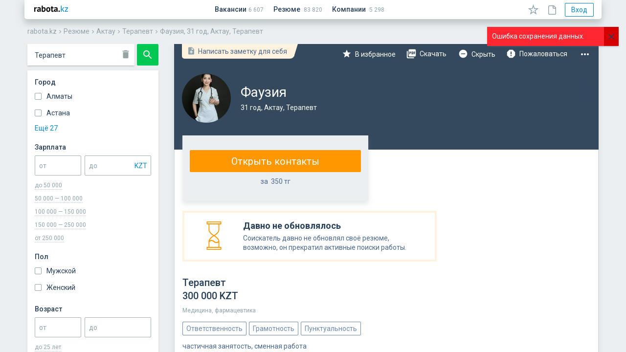

--- FILE ---
content_type: text/html; charset=utf-8
request_url: https://rabota.kz/cv/%D0%90%D0%BA%D1%82%D0%B0%D1%83/%D0%A2%D0%B5%D1%80%D0%B0%D0%BF%D0%B5%D0%B2%D1%82/657bf0fb5a504c36edac3ba8
body_size: 41052
content:
<!doctype html><html class="no-js" lang="ru"><head><title data-react-helmet="true">Резюме, Фаузия, 31 год, Актау, Терапевт</title><meta data-react-helmet="true" name="description" content="Терапевт, Медицина, фармацевтика, 300 000 KZT, резюме обновлено 15 декабря 2023 г."/><link data-react-helmet="true" rel="canonical" href="https://rabota.kz/cv/%D0%90%D0%BA%D1%82%D0%B0%D1%83/%D0%A2%D0%B5%D1%80%D0%B0%D0%BF%D0%B5%D0%B2%D1%82/657bf0fb5a504c36edac3ba8"/><meta charSet="utf-8"/><meta http-equiv="X-UA-Compatible" content="IE=edge"/><meta name="viewport" content="width=device-width, initial-scale=1.0, user-scalable=no, minimum-scale=1.0, maximum-scale=1.0"/><meta name="apple-mobile-web-app-capable" content="yes"/><meta name="mobile-web-app-capable" content="yes"/><meta name="yandex" content="index, follow, noyaca"/><link rel="stylesheet" href="/assets/main-bf686d792bff9de36b77.css"/><link rel="stylesheet" href="/assets/0-eb0259f71482cc6d23a3.css"/><link rel="stylesheet" href="/assets/1-16f07bc5be4b13341a1e.css"/><link rel="stylesheet" href="/assets/2-22c5e7d871e8edb3a50d.css"/><link rel="stylesheet" href="/assets/4-57943d4abe13cced3854.css"/><link rel="stylesheet" href="/assets/cv-481aede820c90503e7c9.css"/><link rel="apple-touch-icon" sizes="120x120" href="/apple-touch-icon.png"/><link rel="icon" type="image/png" sizes="32x32" href="/favicon-32x32.png"/><link rel="icon" type="image/png" sizes="16x16" href="/favicon-16x16.png"/><link rel="manifest" href="/manifest.json"/><meta name="application-name" content="rabota.kz"/><meta name="apple-mobile-web-app-title" content="rabota.kz"/><meta name="msapplication-TileColor" content="#2b5797"/><meta name="theme-color" content="#ECF0F1"/><script>
      window.version = '260115-0506-7aa91964';
      window.git_commit = '7aa91964';
    </script></head><body><script>window.htmlBootload = [{"action":"initBrowserHistory","opts":{"location":{"pathname":"/cv/%D0%90%D0%BA%D1%82%D0%B0%D1%83/%D0%A2%D0%B5%D1%80%D0%B0%D0%BF%D0%B5%D0%B2%D1%82/657bf0fb5a504c36edac3ba8","search":"","hash":"","key":"start","query":{"region":"Актау","q":"Терапевт"}},"host":"rabota.kz","protocol":"https:"}},{"action":"initTokens","opts":{"cabinet":null,"user":null,"admin":null,"cabinetMeta":null}},{"action":"setLocalStore","opts":{"key":"region","value":"Актау"}}]</script><div id="app"><div class="OQPu" data-reactroot=""><div id="app-modal"></div><div id="app-draggable"></div> <div class="_2CLK"></div><div></div><header class="_2FZo"><div class="_1ev1"><div class="_2I6F"><button type="button" class="oBb7 _1XF_ MqBG"><span class="_2gLM"><span style="width:24px;height:24px;fill:#34495E;display:inline-block"><svg xmlns="http://www.w3.org/2000/svg" viewBox="0 0 24 24"><path d="M0 0h24v24H0z" fill="none"></path><path d="M3 18h18v-2H3v2zm0-5h18v-2H3v2zm0-7v2h18V6H3z"></path></svg></span></span><span class="_3C1L " style="top:0px;left:0px;width:0px;height:0px"></span></button></div><a class="_2kYq" href="/"><span style="width:69px;height:14px;display:inline-block;vertical-align:top;margin-top:-2px"><svg viewBox="0 0 69 14" xmlns="http://www.w3.org/2000/svg"><title>rabota.kz</title><path d="M4.994 6.196a3.049 3.049 0 00-1.008-.198c-.42 0-.774.114-1.062.342a1.577 1.577 0 00-.558.846V13H.026V4h1.818l.27 1.188h.072c.204-.444.48-.786.828-1.026s.756-.36 1.224-.36c.312 0 .666.066 1.062.198l-.306 2.196zm1.289-1.674c.48-.216 1.05-.384 1.71-.504.66-.132 1.35-.198 2.07-.198.623 0 1.146.078 1.566.234.42.144.75.354.99.63.252.276.425.606.521.99.108.384.162.816.162 1.296 0 .528-.018 1.062-.053 1.602-.037.528-.06 1.05-.072 1.566 0 .516.018 1.02.053 1.512.037.48.127.936.27 1.368h-1.908l-.378-1.242h-.09c-.24.372-.575.696-1.008.972-.42.264-.965.396-1.637.396-.42 0-.798-.06-1.134-.18a2.64 2.64 0 01-.864-.54 2.585 2.585 0 01-.558-.828 2.838 2.838 0 01-.198-1.08c0-.552.12-1.014.36-1.386.252-.384.606-.69 1.062-.918.468-.24 1.02-.402 1.656-.486a11.298 11.298 0 012.16-.09c.084-.672.036-1.152-.144-1.44-.18-.3-.583-.45-1.206-.45a8.37 8.37 0 00-1.494.144c-.516.096-.942.222-1.278.378l-.558-1.746zm2.97 6.696c.468 0 .84-.102 1.115-.306.277-.216.48-.444.612-.684v-1.17A6.535 6.535 0 009.9 9.04a3.886 3.886 0 00-.9.162 1.528 1.528 0 00-.63.36.805.805 0 00-.233.594c0 .336.096.6.288.792.204.18.48.27.828.27zM15.266.4h2.34v4.32h.072c.252-.288.576-.516.972-.684a3.331 3.331 0 011.314-.252c1.08 0 1.902.372 2.466 1.116.576.732.864 1.854.864 3.366 0 1.62-.402 2.85-1.206 3.69-.792.84-1.884 1.26-3.276 1.26-.768 0-1.47-.066-2.106-.198-.636-.12-1.116-.258-1.44-.414V.4zm4.014 5.364c-.432 0-.786.114-1.062.342-.264.216-.468.534-.612.954v3.924c.192.096.396.162.612.198.228.036.468.054.72.054.636 0 1.116-.228 1.44-.684.336-.468.504-1.206.504-2.214 0-1.716-.534-2.574-1.602-2.574zM24.485 8.5c0-1.524.372-2.694 1.116-3.51.744-.828 1.788-1.242 3.132-1.242.72 0 1.344.114 1.872.342.528.228.966.552 1.314.972.348.408.606.906.774 1.494.18.588.27 1.236.27 1.944 0 1.524-.372 2.7-1.116 3.528-.732.816-1.77 1.224-3.114 1.224-.72 0-1.344-.114-1.872-.342a3.71 3.71 0 01-1.332-.954 4.32 4.32 0 01-.792-1.512 7.061 7.061 0 01-.252-1.944zm2.412 0c0 .396.036.762.108 1.098.072.336.18.63.324.882.144.252.33.45.558.594.24.132.522.198.846.198.612 0 1.068-.222 1.368-.666.3-.444.45-1.146.45-2.106 0-.828-.138-1.494-.414-1.998-.276-.516-.744-.774-1.404-.774-.576 0-1.026.216-1.35.648-.324.432-.486 1.14-.486 2.124zM33.649 4h1.242V2.308l2.34-.666V4h2.196v1.98H37.23v3.456c0 .624.06 1.074.18 1.35.132.264.372.396.72.396.24 0 .444-.024.612-.072.18-.048.378-.12.594-.216l.414 1.8a5.941 5.941 0 01-1.134.396c-.432.108-.87.162-1.314.162-.828 0-1.44-.21-1.836-.63-.384-.432-.576-1.134-.576-2.106V5.98h-1.242V4zm7.157.522c.48-.216 1.05-.384 1.71-.504.66-.132 1.35-.198 2.07-.198.624 0 1.146.078 1.566.234.42.144.75.354.99.63.252.276.426.606.522.99.108.384.162.816.162 1.296 0 .528-.018 1.062-.054 1.602-.036.528-.06 1.05-.072 1.566 0 .516.018 1.02.054 1.512.036.48.126.936.27 1.368h-1.908l-.378-1.242h-.09c-.24.372-.576.696-1.008.972-.42.264-.966.396-1.638.396-.42 0-.798-.06-1.134-.18a2.64 2.64 0 01-.864-.54 2.585 2.585 0 01-.558-.828 2.838 2.838 0 01-.198-1.08c0-.552.12-1.014.36-1.386.252-.384.606-.69 1.062-.918.468-.24 1.02-.402 1.656-.486a11.299 11.299 0 012.16-.09c.084-.672.036-1.152-.144-1.44-.18-.3-.582-.45-1.206-.45a8.37 8.37 0 00-1.494.144c-.516.096-.942.222-1.278.378l-.558-1.746zm2.97 6.696c.468 0 .84-.102 1.116-.306.276-.216.48-.444.612-.684v-1.17a6.535 6.535 0 00-1.08-.018 3.886 3.886 0 00-.9.162 1.528 1.528 0 00-.63.36.805.805 0 00-.234.594c0 .336.096.6.288.792.204.18.48.27.828.27zm5.744.594c0-.42.132-.75.396-.99.264-.252.612-.378 1.044-.378.456 0 .816.126 1.08.378.264.24.396.57.396.99 0 .42-.132.756-.396 1.008s-.624.378-1.08.378c-.432 0-.78-.126-1.044-.378s-.396-.588-.396-1.008z"></path><path d="M56.847 8.95h-.828V13h-1.44V.4h1.44v7.668l.738-.252L59.547 4h1.674l-2.754 3.618-.738.594.9.72L61.635 13h-1.782l-3.006-4.05zm5.716 2.79l4.158-5.724.756-.756h-4.914V4h6.408v1.26l-4.194 5.778-.738.702h4.932V13h-6.408v-1.26z" fill="#0288D1"></path></svg></span></a><div class="_1sSu"><a class="_1kmA" href="/job/list"><span>Вакансии</span></a><a class="_1kmA" href="/cv/list"><span>Резюме</span></a><a class="_1kmA" href="/company/list"><span>Компании</span></a></div><div class="_39qS"></div><button type="button" class="oBb7 _1XF_ o-8H MqBG" style="margin-right:12px"><span class="_2gLM"><span style="width:23px;height:21px;display:inline-block"><svg viewBox="0 0 23 21" xmlns="http://www.w3.org/2000/svg"><path fill-rule="evenodd" clip-rule="evenodd" d="M14.2038 7.77852L11.5 0L8.7962 7.77852L0.562866 7.9463L7.12516 12.9215L4.74049 20.8037L11.5 16.1L18.2595 20.8037L15.8749 12.9215L22.4372 7.9463L14.2038 7.77852ZM18.0922 9.35807L13.1297 9.25694L11.5 4.56857L9.87034 9.25694L4.90784 9.35807L8.86315 12.3568L7.42583 17.1076L11.5 14.2726L15.5742 17.1076L14.1369 12.3568L18.0922 9.35807Z"></path></svg></span><span class="_284X">Избранное</span></span><span class="_3C1L " style="top:0px;left:0px;width:0px;height:0px"></span></button><button type="button" class="oBb7 _1XF_ o-8H MqBG" style="margin-right:12px"><span class="_2gLM"><span style="width:17px;height:20px;fill:#95A5A6;display:inline-block;margin-bottom:-2px"><svg viewBox="0 0 17 20" xmlns="http://www.w3.org/2000/svg"><path fill-rule="evenodd" clip-rule="evenodd" d="M15.5687 3.93057C14.4326 2.8558 13.3271 1.75033 12.1909 0.644859C11.761 0.214953 11.239 0 10.6248 0H2.67156C1.16689 0 0 1.13618 0 2.67156C0 4.0841 0 5.49665 0 6.9092V16.3978C0 17.1655 0.276368 17.8411 0.767689 18.3324C1.25901 18.8237 1.93458 19.1001 2.70226 19.1001H13.3885C14.9546 19.1001 16.0908 17.9639 16.0908 16.3978V13.9719C16.0908 11.2697 16.0908 7.98396 16.0908 5.2817C16.1215 4.75967 15.9372 4.29906 15.5687 3.93057ZM14.4633 5.06663C14.5247 5.12805 14.5554 5.15876 14.5554 5.22017H11.1776C10.8091 5.22017 10.7477 5.15876 10.7477 4.79027V1.59668C10.9012 1.59668 10.9933 1.65809 11.1161 1.78093C12.2216 2.85569 13.3271 3.96116 14.4633 5.06663ZM14.5247 16.3977C14.5247 17.104 14.0948 17.5339 13.3885 17.5339H2.70225V17.9638V17.5339C2.36447 17.5339 2.0881 17.4418 1.87315 17.2268C1.6889 17.0426 1.56607 16.7355 1.56607 16.3977V6.90909C1.56607 5.49654 1.56607 4.08399 1.56607 2.67144C1.56607 2.02659 1.99598 1.59668 2.64083 1.59668H9.05871V4.82097C9.05871 6.07998 9.8264 6.84767 11.0854 6.84767H14.4632C14.4632 9.02791 14.4632 11.7916 14.4632 14.0025V16.3977H14.5247Z"></path></svg></span><span class="_284X">Заметки</span></span><span class="_3C1L " style="top:0px;left:0px;width:0px;height:0px"></span></button><div class="_2Ee-"><button type="button" class="oBb7 _33CS _1aiH o-8H" style="padding:4px 12px;margin-right:4px"><span class="_2gLM">Вход</span><span class="_3C1L " style="top:0px;left:0px;width:0px;height:0px"></span></button></div></div><div class="_3iNd breadcrumbs" itemscope="" itemType="http://schema.org/BreadcrumbList" data-reactroot=""><div class="_1Bfe"><span itemProp="itemListElement" itemscope="" itemType="http://schema.org/ListItem"><a href="/" itemProp="item" class="_2gqn"><span itemProp="name">rabota.kz</span><meta itemProp="position" content="1"/></a></span></div><span class="_1Ylz" style="width:14px;height:14px;display:inline-block"><svg viewBox="0 0 24 24" xmlns="http://www.w3.org/2000/svg"><path d="M8.59 16.34l4.58-4.59-4.58-4.59L10 5.75l6 6-6 6z"></path><path d="M0-.25h24v24H0z" fill="none"></path></svg></span><div class="_1Bfe"><span itemProp="itemListElement" itemscope="" itemType="http://schema.org/ListItem"><a href="/cv/list" itemProp="item" class="_2gqn"><span itemProp="name">Резюме</span><meta itemProp="position" content="2"/></a></span></div><span class="_1Ylz" style="width:14px;height:14px;display:inline-block"><svg viewBox="0 0 24 24" xmlns="http://www.w3.org/2000/svg"><path d="M8.59 16.34l4.58-4.59-4.58-4.59L10 5.75l6 6-6 6z"></path><path d="M0-.25h24v24H0z" fill="none"></path></svg></span><div class="_1Bfe"><span itemProp="itemListElement" itemscope="" itemType="http://schema.org/ListItem"><a href="/cv/%D0%90%D0%BA%D1%82%D0%B0%D1%83" itemProp="item" class="_2gqn"><span itemProp="name">Актау</span><meta itemProp="position" content="3"/></a></span></div><span class="_1Ylz" style="width:14px;height:14px;display:inline-block"><svg viewBox="0 0 24 24" xmlns="http://www.w3.org/2000/svg"><path d="M8.59 16.34l4.58-4.59-4.58-4.59L10 5.75l6 6-6 6z"></path><path d="M0-.25h24v24H0z" fill="none"></path></svg></span><div class="_1Bfe"><span itemProp="itemListElement" itemscope="" itemType="http://schema.org/ListItem"><a href="/cv/%D0%90%D0%BA%D1%82%D0%B0%D1%83/%D0%A2%D0%B5%D1%80%D0%B0%D0%BF%D0%B5%D0%B2%D1%82" itemProp="item" class="_2gqn"><span itemProp="name">Терапевт</span><meta itemProp="position" content="4"/></a></span></div><span class="_1Ylz" style="width:14px;height:14px;display:inline-block"><svg viewBox="0 0 24 24" xmlns="http://www.w3.org/2000/svg"><path d="M8.59 16.34l4.58-4.59-4.58-4.59L10 5.75l6 6-6 6z"></path><path d="M0-.25h24v24H0z" fill="none"></path></svg></span><div class="_1Bfe"><span itemProp="itemListElement" itemscope="" itemType="http://schema.org/ListItem"><a href="/cv/%D0%90%D0%BA%D1%82%D0%B0%D1%83/%D0%A2%D0%B5%D1%80%D0%B0%D0%BF%D0%B5%D0%B2%D1%82/657bf0fb5a504c36edac3ba8" itemProp="item" class="_2gqn"><span itemProp="name">Фаузия, 31 год, Актау, Терапевт</span><meta itemProp="position" content="5"/></a></span></div></div></header><div><div><div></div></div></div><div class="_1i2v" style="width:100%;overflow:hidden;position:relative"><div class="_2nDa"><div class="_201_"><div class="_2OY3" style="-webkit-transform:translate3d(0%, 0, 0);transform:translate3d(0%, 0, 0)"><div style="display:none;width:50px"><div class="_1LjX"><div class="bF8N"><span style="width:40px;height:auto;display:inline-block"><svg viewBox="0 0 40 114" xmlns="http://www.w3.org/2000/svg"><g fill="none" fill-rule="evenodd"><g transform="translate(0 16)"><rect fill="#FFF" width="40" height="86" rx="1"></rect><path fill="#505F6E" fill-rule="nonzero" d="M3 19h7.5v-2H3M3 8h14V6H3M3 39h14v-2H3M3 64h14v-2H3M10.5 44h13v-1h-13M10.5 69h13v-1h-13M10.5 49h13v-1h-13M10.5 74h13v-1h-13M10.5 54h13v-1h-13M10.5 79h13v-1h-13"></path><path fill="#ECF0F1" fill-rule="nonzero" d="M11 12h15v-2H11M3.5 28h14v-1h-14M3.5 30H20v-1H3.5M3.5 32H14v-1H3.5M3 25h15v-4H3M3 45h5v-4H3M3 70h5v-4H3M3 50h5v-4H3M3 75h5v-4H3M3 55h5v-4H3M3 80h5v-4H3M19 25h17v-4H19"></path><path fill="#0288D1" fill-rule="nonzero" d="M4 12h4v-2H4M3.5 58h3v-1h-3M3.5 83h3v-1h-3"></path></g><path fill="#0288D1" fill-rule="nonzero" d="M28.5 11.833h11v-1h-11"></path><rect fill="#FFF" width="31" height="8" rx="1"></rect><rect fill="#2ECC71" x="32" width="8" height="8" rx="1"></rect><g transform="translate(0 105)"><rect fill="#2ECC71" width="40" height="9" rx="1"></rect><path fill="#FFF" fill-rule="nonzero" d="M10.5 5H30V4H10.5"></path></g></g></svg></span></div></div></div><div style="display:flex"><div class="_2ol-" style="width:300px"><div><div class="_32de"><div class="yYVF"><div class="_3NPX"><div class="_2hOu"><div><div></div><div class="_2dP0 _3_4J"><div class="YSeI"><div class="_1pkz _3pYB   _26hI fV9v  " style="height:44px;margin:0"><input type="text" class="_1mYz" value="Терапевт"/><span class="_3Ghs"><span style="width:22px;height:22px;fill:#95A5A6;display:inline-block"><svg viewBox="0 0 24 24" xmlns="http://www.w3.org/2000/svg"><path d="M6 19c0 1.1.9 2 2 2h8c1.1 0 2-.9 2-2V7H6v12zM19 4h-3.5l-1-1h-5l-1 1H5v2h14V4z"></path><path d="M0 0h24v24H0z" fill="none"></path></svg></span></span><div class="_365Q" style="display:none">Поиск резюме</div></div></div></div></div></div><div class="_26uY"><button type="button" class="oBb7 mgTU _1AK_ _2Sof MqBG"><span class="_2gLM"><span style="width:24px;height:24px;display:inline-block"><svg xmlns="http://www.w3.org/2000/svg" viewBox="0 0 24 24"><path d="M15.5 14h-.79l-.28-.27C15.41 12.59 16 11.11 16 9.5 16 5.91 13.09 3 9.5 3S3 5.91 3 9.5 5.91 16 9.5 16c1.61 0 3.09-.59 4.23-1.57l.27.28v.79l5 4.99L20.49 19l-4.99-5zm-6 0C7.01 14 5 11.99 5 9.5S7.01 5 9.5 5 14 7.01 14 9.5 11.99 14 9.5 14z"></path><path d="M0 0h24v24H0z" fill="none"></path></svg></span></span><span class="_3C1L " style="top:0px;left:0px;width:0px;height:0px"></span></button></div></div></div><div class="_12qJ"><div class="_3ZDX"><div class="_2cLA">Город</div><div><div></div><div class="_3rQ5"><div><div><div class="_3y8x"><div><label class="_3HzQ    _1Xdh"><input type="checkbox"/><span class="_2gUF"></span><span class="_35Om">Алматы</span></label></div></div></div><div><div class="_3y8x"><div><label class="_3HzQ    _1Xdh"><input type="checkbox"/><span class="_2gUF"></span><span class="_35Om">Астана</span></label></div></div></div><div class="_3qUD">Ещё 27</div></div></div></div></div><div class="_3ZDX"><div class="_2cLA">Зарплата</div><div><div></div><div style="display:flex;align-items:center"><div class="_1pkz      _1PiO " style="flex-shrink:1.4;margin-right:7px"><input type="text" class="_1mYz" value=""/><div class="_365Q">от</div></div><div class="_1pkz _3pYB     _1PiO "><input type="text" class="_1mYz" value=""/><span class="_3Ghs"><div class="_3ZmR    _2CWH _2a7b"><div class="_1pkz   _3fj-    "><input type="hidden" class="_1mYz" value="KZT"/></div><div class="_16nN"><div>KZT</div></div><ul class="PTck"><li class="_16nN _2bY4"><div>KZT</div></li><li class="_2bY4"><div>RUB</div></li><li class="_2bY4"><div>USD</div></li><li class="_2bY4"><div>EUR</div></li></ul></div></span><div class="_365Q">до</div></div></div></div><div class="_1c7O"><div class="_1jDA">до 50 000</div><div class="_1jDA">50 000 — 100 000</div><div class="_1jDA">100 000 — 150 000</div><div class="_1jDA">150 000 — 250 000</div><div class="_1jDA">от 250 000</div></div></div><div class="_3ZDX"><div class="_2cLA">Пол</div><div><div></div><div class="_3rQ5"><div class="_3y8x"><div><label class="_3HzQ    _1Xdh"><input type="checkbox"/><span class="_2gUF"></span><span class="_35Om">Мужской</span></label></div></div><div class="_3y8x"><div><label class="_3HzQ    _1Xdh"><input type="checkbox"/><span class="_2gUF"></span><span class="_35Om">Женский</span></label></div></div></div></div></div><div class="_3ZDX"><div class="_2cLA">Возраст</div><div><div></div><div style="display:flex;align-items:center"><div class="_1pkz      _1PiO " style="flex-shrink:1.4;margin-right:7px"><input type="text" class="_1mYz" value=""/><div class="_365Q">от</div></div><div class="_1pkz      _1PiO "><input type="text" class="_1mYz" value=""/><div class="_365Q">до</div></div></div></div><div class="_1c7O"><div class="_1jDA"><span>до <!-- -->25<!-- --> лет</span></div><div class="_1jDA"><span>25 — 35<!-- --> лет</span></div><div class="_1jDA"><span>35 — 45<!-- --> лет</span></div><div class="_1jDA"><span>от <!-- -->45<!-- --> лет</span></div></div></div><div class="_3ZDX"><div class="_2cLA">Язык</div><div><div></div><div class="_3rQ5"><div><div><div class="_3y8x"><div><label class="_3HzQ    _1Xdh"><input type="checkbox"/><span class="_2gUF"></span><span class="_35Om">Казахский</span></label></div></div></div><div><div class="_3y8x"><div><label class="_3HzQ    _1Xdh"><input type="checkbox"/><span class="_2gUF"></span><span class="_35Om">Русский</span></label></div></div></div><div><div class="_3y8x"><div><label class="_3HzQ    _1Xdh"><input type="checkbox"/><span class="_2gUF"></span><span class="_35Om">Английский</span></label></div></div></div><div class="_3qUD">Ещё 64</div></div></div></div></div><div class="_3ZDX"><div class="_2cLA">Занятость</div><div><div></div><div class="_3rQ5"><div><div><div class="_3y8x"><div><label class="_3HzQ    _1Xdh"><input type="checkbox"/><span class="_2gUF"></span><span class="_35Om">полная занятость</span></label></div></div></div><div><div class="_3y8x"><div><label class="_3HzQ    _1Xdh"><input type="checkbox"/><span class="_2gUF"></span><span class="_35Om">частичная занятость</span></label></div></div></div><div><div class="_3y8x"><div><label class="_3HzQ    _1Xdh"><input type="checkbox"/><span class="_2gUF"></span><span class="_35Om">вахтовый метод</span></label></div></div></div><div class="_3qUD">Ещё 7</div></div></div></div></div><div class="_3ZDX"><div class="_2cLA">Показывать</div><div class="f_Wo"><div><div><div></div><label class="_3HzQ    _1Xdh"><input type="checkbox"/><span class="_2gUF"></span><span class="_35Om">только с фото</span></label></div></div></div><div class="f_Wo"><div><div><div></div><label class="_3HzQ    _1Xdh"><input type="checkbox"/><span class="_2gUF"></span><span class="_35Om">с высшим образованием</span></label></div></div></div></div></div><div class="_2oXV"><button type="button" class="oBb7 mgTU _1AK_ _2jsG" style="width:100%"><span class="_2gLM">Найти</span><span class="_3C1L " style="top:0px;left:0px;width:0px;height:0px"></span></button></div></div></div></div></div><div style="display:none;width:50px"><div class="_1LjX"><div class="bF8N"><span style="width:40px;height:auto;display:inline-block"><svg viewBox="0 0 40 62" xmlns="http://www.w3.org/2000/svg"><g fill="none" fill-rule="evenodd"><path fill="#FFF" d="M0 0h40v62H0z"></path><path fill="#335E89" d="M0 0h40v19H0z"></path><ellipse fill="#94A4A5" cx="7" cy="9" rx="3" ry="3"></ellipse><path fill="#FFF" fill-rule="nonzero" d="M14 10h15V8H14"></path><path fill="#505F6E" fill-rule="nonzero" d="M4 26h30v-2H4M4 31h17v-2H4M4.5 47H34v-1H4.5M4.5 50H30v-1H4.5M4.5 53h31.516v-1H4.5"></path><path fill="#ECF0F1" fill-rule="nonzero" d="M4 37h12v-2H4M4 58h12v-2H4M17 58h12v-2H17M4 41h12v-2H4M18 37h17v-2H18M18 41h18v-2H18"></path></g></svg></span></div><div class="bF8N"><span style="width:40px;height:auto;display:inline-block"><svg viewBox="0 0 40 62" xmlns="http://www.w3.org/2000/svg"><g fill="none" fill-rule="evenodd"><path fill="#FFF" d="M0 0h40v62H0z"></path><path fill="#335E89" d="M0 0h40v19H0z"></path><ellipse fill="#94A4A5" cx="7" cy="9" rx="3" ry="3"></ellipse><path fill="#FFF" fill-rule="nonzero" d="M14 10h15V8H14"></path><path fill="#505F6E" fill-rule="nonzero" d="M4 26h30v-2H4M4 31h17v-2H4M4.5 47H34v-1H4.5M4.5 50H30v-1H4.5M4.5 53h31.516v-1H4.5"></path><path fill="#ECF0F1" fill-rule="nonzero" d="M4 37h12v-2H4M4 58h12v-2H4M17 58h12v-2H17M4 41h12v-2H4M18 37h17v-2H18M18 41h18v-2H18"></path></g></svg></span></div><div class="bF8N"><span style="width:40px;height:auto;display:inline-block"><svg viewBox="0 0 40 62" xmlns="http://www.w3.org/2000/svg"><g fill="none" fill-rule="evenodd"><path fill="#FFF" d="M0 0h40v62H0z"></path><path fill="#335E89" d="M0 0h40v19H0z"></path><ellipse fill="#94A4A5" cx="7" cy="9" rx="3" ry="3"></ellipse><path fill="#FFF" fill-rule="nonzero" d="M14 10h15V8H14"></path><path fill="#505F6E" fill-rule="nonzero" d="M4 26h30v-2H4M4 31h17v-2H4M4.5 47H34v-1H4.5M4.5 50H30v-1H4.5M4.5 53h31.516v-1H4.5"></path><path fill="#ECF0F1" fill-rule="nonzero" d="M4 37h12v-2H4M4 58h12v-2H4M17 58h12v-2H17M4 41h12v-2H4M18 37h17v-2H18M18 41h18v-2H18"></path></g></svg></span></div></div></div><div style="display:flex"><div class="_2ol-" style="width:900px"><div><div class="_1xvN" style="margin-left:237px"><button type="button" class="oBb7 _1XF_ MqBG" style="width:100%;height:100%"><span class="_2gLM"><span style="width:100%;height:100%;display:inline-block"><svg viewBox="0 0 65 65" xmlns="http://www.w3.org/2000/svg"><g fill="none" fill-rule="evenodd"><rect fill="#6D89AB" width="65" height="65" rx="2"></rect><path d="M17 49V17h32v32"></path><path fill="#FFF" d="M22.333 33l1.88 1.88 7.454-7.44v16.227h2.666V27.44l7.454 7.44 1.88-1.88L33 22.333"></path></g></svg></span></span><span class="_3C1L " style="top:0px;left:0px;width:0px;height:0px"></span></button></div><div class="rMX0"><div class="_2Uk8"><div><main class="_2Kpo"><div></div><div class="_1Waq"><div class="_95gB _1OfC"><div><div class="CTKa"><div class="_2yXu"><div class="_1OTU"><div class="_1Q3n"><span style="width:18px;height:18px;display:inline-block"><svg viewBox="0 0 24 24" xmlns="http://www.w3.org/2000/svg"><path d="M0 0h24v24H0z" fill="none"></path><path d="M14 2H6c-1.1 0-1.99.9-1.99 2L4 20c0 1.1.89 2 1.99 2H18c1.1 0 2-.9 2-2V8l-6-6zm2 14h-3v3h-2v-3H8v-2h3v-3h2v3h3v2zm-3-7V3.5L18.5 9H13z"></path></svg></span></div><div class="_2U2D">Написать заметку для себя</div></div></div><div class="_34LC"><div><div class="_1Q8I  _36Nj gOds"><div class="_2K-J"><div class="_1joY"><div class="_2bh-"><div class="_1gtw"><div class="_18eK"><span class="_1kqi _2pxv " style="width:20px;height:20px"></span></div><span class="_1kYi">В избранное</span></div></div><div class="_2bh-"><div class="_1gtw"><div class="_18eK"><span class="_1kqi _2rQa " style="width:22px;height:22px"></span></div><span class="_1kYi">Скачать</span></div></div><div class="_2bh-"><div class="_1gtw"><div class="_18eK"><span class="_1kqi _33Au " style="width:20px;height:20px"></span></div><span class="_1kYi">Скрыть</span></div></div><div class="_2bh-"><div class="_1gtw"><div class="_18eK"><span class="_1kqi dm4M " style="width:22px;height:22px"></span></div><span class="_1kYi">Пожаловаться</span></div></div><div class="_2bh-"><div class="_1gtw"><div class="_18eK"><span class="_1kqi _64k0 " style="width:24px;height:24px"></span></div><span class="_1kYi">Свернуть</span></div></div></div><div class="rr2U "><span class="_1kqi _2I-e " style="width:24px;height:24px"></span></div></div><div class="_1K83 _1qj1 _2qqK"><div class="_2BMR"></div><div class="_4SQB"><div class="_1gtw"><div class="_18eK"><span class="_1kqi _2pxv " style="width:20px;height:20px"></span></div><span class="_1kYi">В избранное</span></div></div><div class="_4SQB"><div class="_1gtw"><div class="_18eK"><span class="_1kqi _2rQa " style="width:22px;height:22px"></span></div><span class="_1kYi">Скачать</span></div></div><div class="_4SQB"><div class="_1gtw"><div class="_18eK"><span class="_1kqi _33Au " style="width:20px;height:20px"></span></div><span class="_1kYi">Скрыть</span></div></div><div class="_4SQB"><div class="_1gtw"><div class="_18eK"><span class="_1kqi dm4M " style="width:22px;height:22px"></span></div><span class="_1kYi">Пожаловаться</span></div></div><div class="_4SQB"><div class="_1gtw"><div class="_18eK"><span class="_1kqi _64k0 " style="width:24px;height:24px"></span></div><span class="_1kYi">Свернуть</span></div></div></div></div></div></div></div></div><div></div><div class="_2UAG"><div class="_2Q3G"><div><div class="_3GAO  wpnB"><div class="_2eUq"><img src="https://s3-eu-central-1.amazonaws.com/rabota-kz-100/2023/12/15/azskds1dxlq68n1xv.jpeg" alt=""/></div></div></div><div class="_3eIT"><h1><span class="_1uRk _18ZE">Фаузия</span><span class="KqIL no-highlight">31 год, Актау, Терапевт</span></h1></div></div></div></div><div class="_3vR9"><div class="MiyD"><div class="_3OxQ"><div class="_27aX"><button type="button" class="oBb7 mgTU _2Oq7 _2Sof" style="padding-left:10px;padding-right:10px;width:100%"><span class="_2gLM">Открыть контакты</span><span class="_3C1L " style="top:0px;left:0px;width:0px;height:0px"></span></button><div class="undefined _3vXx _3v7m">за  <span>350</span> тг</div></div></div></div><div class="_2Ydi"><div class="zf9W"><div class="_3Y6V"><span style="width:31px;height:60px;display:inline-block"><svg viewBox="0 0 33 62" xmlns="http://www.w3.org/2000/svg"><g stroke="#FF9800" stroke-width="2" fill="none" fill-rule="evenodd" stroke-linecap="round" stroke-linejoin="round"><path d="M5.736 5.284v12.86-.003C5.736 25.244 16.5 31 16.5 31s10.763-5.757 10.763-12.86v.003-12.86H5.736z"></path><path d="M1.43 5.284h30.14V1H1.43zM1.43 61h30.14v-4.286H1.43zM5.736 43.858c1.378-1.37 3.283-2.22 5.382-2.22 2.104 0 4.005.848 5.382 2.22 1.38 1.37 3.278 2.218 5.385 2.218 2.1 0 4.003-.85 5.378-2.22v12.858H5.735V43.858z"></path><path d="M5.736 43.858c1.378-1.37 3.283-2.22 5.382-2.22 2.104 0 4.005.848 5.382 2.22 1.38 1.37 3.278 2.218 5.385 2.218 2.1 0 4.003-.85 5.378-2.22 0-7.1-10.76-12.858-10.76-12.858S5.735 36.755 5.735 43.858z"></path></g></svg></span></div><div class="A4t2"><div class="_38ny">Давно не обновлялось</div><div>Соискатель давно не обновлял своё резюме, возможно, он прекратил активные поиски работы.</div></div></div><div></div><div class="_1jQz"><div class="_2UPK"><div class="_2z_R">Терапевт<br/><div style="white-space:nowrap">300 000 KZT</div></div></div><div class="_3KVA"><span>Медицина, фармацевтика</span></div><div class="_1tQG "><span class="_2W83">Ответственность </span><span class="_2W83">Грамотность</span><span class="_2W83">Пунктуальность</span></div><div><span>частичная занятость, сменная работа</span></div><div><div class="_2UPK"><div class="_1ttM"><span style="width:30px;height:24px;display:inline-block;margin-left:-2px;margin-top:-2px"><svg viewBox="0 0 24 24" xmlns="http://www.w3.org/2000/svg"><path d="M0 0h24v24H0z" fill="none"></path><path d="M14 2H6c-1.1 0-1.99.9-1.99 2L4 20c0 1.1.89 2 1.99 2H18c1.1 0 2-.9 2-2V8l-6-6zm2 16H8v-2h8v2zm0-4H8v-2h8v2zm-3-5V3.5L18.5 9H13z"></path></svg></span></div><div class="_2z_R">Профессиональные навыки</div></div><div><div class="_31aS"><div class="DraftEditor-root"><div class="DraftEditor-editorContainer"><div aria-describedby="placeholder-5qnav" class="public-DraftEditor-content" contenteditable="false" spellcheck="false" style="outline:none;user-select:text;-webkit-user-select:text;white-space:pre-wrap;word-wrap:break-word"><div data-contents="true"><div class="" data-block="true" data-editor="5qnav" data-offset-key="2i5bf-0-0"><div data-offset-key="2i5bf-0-0" class="public-DraftStyleDefault-block public-DraftStyleDefault-ltr"><span data-offset-key="2i5bf-0-0"><span data-text="true">Врач терапевт. Сейчас обучаюсь в школе для врачей Anti age Expert, изучаю интегративную медицину. Закончила курс интегративной медицины от доктора Шакирова. С(dr_sandugash).
Прохожу обучение реабилитолога в школе “Expert”.</span></span></div></div></div></div></div></div></div></div></div></div><div></div><div><div class="_2UPK"><div class="_1ttM"><span style="width:30px;height:30px;display:inline-block;margin-top:-2px"><svg viewBox="0 0 24 24" xmlns="http://www.w3.org/2000/svg"><path d="M0 0h24v24H0z" fill="none"></path><path d="M20 6h-4V4c0-1.11-.89-2-2-2h-4c-1.11 0-2 .89-2 2v2H4c-1.11 0-1.99.89-1.99 2L2 19c0 1.11.89 2 2 2h16c1.11 0 2-.89 2-2V8c0-1.11-.89-2-2-2zm-6 0h-4V4h4v2z"></path></svg></span></div><div><h2 class="_2z_R">Опыт работы</h2><div class="_G2i"><span>
                1 место за</span><span>
                3 года
                и 4 месяца</span></div></div></div><div><div class="_19iP"><div data-list-idx="0"><div></div><div><div></div><div class="_35rw"><div class="_2270"><div class="_3RvF">ТОО МЦ ЯСИН</div><div class="_149Q _2-xQ">сентябрь 2020 — по настоящее время, Актау</div><div class="_3RvF">Терапевт</div></div></div></div></div></div></div></div><div></div><div><div class="_2UPK"><div class="_1ttM"><span style="width:30px;height:30px;display:inline-block;margin-top:-2px;margin-left:-2px"><svg viewBox="0 0 24 24" xmlns="http://www.w3.org/2000/svg"><path d="M0 0h24v24H0z" fill="none"></path><path d="M18 2H6c-1.1 0-2 .9-2 2v16c0 1.1.9 2 2 2h12c1.1 0 2-.9 2-2V4c0-1.1-.9-2-2-2zM6 4h5v8l-2.5-1.5L6 12V4z"></path></svg></span></div><div><h2 class="_2z_R">Образование</h2><div class="_G2i">Высшее</div></div></div><div class="_19iP"><div><div data-list-idx="0"><div></div><div><div></div><div class="_35rw"><div class="_2270"><div class="_3RvF">Казахский национальный медицинский университет имени С. Д. Асфендиярова (КазНМУ)</div><div class="_149Q _2-xQ">Высшее</div><div class="_3RvF"><div>Общая медицина</div><div>Терапевт</div></div><div class="_149Q _2-xQ">2011 — 2018</div></div></div></div></div></div></div></div><div class="_1pvw"><div class="_2Ql9"><div></div><div class="_1jQz"><div style="margin-bottom:5px"><span style="width:18px;height:18px;fill:#95A5A6;display:inline-block"><svg viewBox="0 0 24 24" xmlns="http://www.w3.org/2000/svg"><path d="M0 0h24v24H0z" fill="none"></path><path d="M12.87 15.07l-2.54-2.51.03-.03c1.74-1.94 2.98-4.17 3.71-6.53H17V4h-7V2H8v2H1v1.99h11.17C11.5 7.92 10.44 9.75 9 11.35 8.07 10.32 7.3 9.19 6.69 8h-2c.73 1.63 1.73 3.17 2.98 4.56l-5.09 5.02L4 19l5-5 3.11 3.11.76-2.04zM18.5 10h-2L12 22h2l1.12-3h4.75L21 22h2l-4.5-12zm-2.62 7l1.62-4.33L19.12 17h-3.24z"></path></svg></span></div><div><div class="_3DpK">Казахский<!-- --> —<!-- --> <!-- -->родной</div><div class="_3DpK">Русский<!-- --> —<!-- --> <!-- -->свободно владею</div></div></div></div><div class="_2Ql9"><div></div><div class="_1jQz"><div style="margin-bottom:5px"><span style="width:18px;height:18px;fill:#95A5A6;display:inline-block"><svg xmlns="http://www.w3.org/2000/svg" viewBox="0 0 24 24"><path d="M0 0h24v24H0z" fill="none"></path><path d="M11.99 2C6.47 2 2 6.48 2 12s4.47 10 9.99 10C17.52 22 22 17.52 22 12S17.52 2 11.99 2zm6.93 6h-2.95c-.32-1.25-.78-2.45-1.38-3.56 1.84.63 3.37 1.91 4.33 3.56zM12 4.04c.83 1.2 1.48 2.53 1.91 3.96h-3.82c.43-1.43 1.08-2.76 1.91-3.96zM4.26 14C4.1 13.36 4 12.69 4 12s.1-1.36.26-2h3.38c-.08.66-.14 1.32-.14 2 0 .68.06 1.34.14 2H4.26zm.82 2h2.95c.32 1.25.78 2.45 1.38 3.56-1.84-.63-3.37-1.9-4.33-3.56zm2.95-8H5.08c.96-1.66 2.49-2.93 4.33-3.56C8.81 5.55 8.35 6.75 8.03 8zM12 19.96c-.83-1.2-1.48-2.53-1.91-3.96h3.82c-.43 1.43-1.08 2.76-1.91 3.96zM14.34 14H9.66c-.09-.66-.16-1.32-.16-2 0-.68.07-1.35.16-2h4.68c.09.65.16 1.32.16 2 0 .68-.07 1.34-.16 2zm.25 5.56c.6-1.11 1.06-2.31 1.38-3.56h2.95c-.96 1.65-2.49 2.93-4.33 3.56zM16.36 14c.08-.66.14-1.32.14-2 0-.68-.06-1.34-.14-2h3.38c.16.64.26 1.31.26 2s-.1 1.36-.26 2h-3.38z"></path></svg></span></div><div class="_3DpK">Гражданство: <!-- -->Казахстан</div></div></div></div></div></div><div class="_1MKW"><div><div class="_1Q8I   "><div class="_2K-J"><div class="_1joY"><div class="_2bh-"><div class="_1gtw"><div class="_18eK"><span class="_1kqi ovIa " style="width:20px;height:20px"></span></div><span class="_1kYi">В избранное</span></div></div><div class="_2bh-"><div class="_1gtw"><div class="_18eK"><span class="_1kqi JhJD " style="width:22px;height:22px"></span></div><span class="_1kYi">Скачать</span></div></div><div class="_2bh-"><div class="_1gtw"><div class="_18eK"><span class="_1kqi _1q6Z " style="width:20px;height:20px"></span></div><span class="_1kYi">Скрыть</span></div></div><div class="_2bh-"><div class="_1gtw"><div class="_18eK"><span class="_1kqi NoZj " style="width:22px;height:22px"></span></div><span class="_1kYi">Пожаловаться</span></div></div></div><div class="rr2U "><span class="_1kqi _3YT3 " style="width:24px;height:24px"></span></div></div><div class="_1K83 _1qj1 _2qqK"><div class="_2BMR"></div><div class="_4SQB"><div class="_1gtw"><div class="_18eK"><span class="_1kqi ovIa " style="width:20px;height:20px"></span></div><span class="_1kYi">В избранное</span></div></div><div class="_4SQB"><div class="_1gtw"><div class="_18eK"><span class="_1kqi JhJD " style="width:22px;height:22px"></span></div><span class="_1kYi">Скачать</span></div></div><div class="_4SQB"><div class="_1gtw"><div class="_18eK"><span class="_1kqi _1q6Z " style="width:20px;height:20px"></span></div><span class="_1kYi">Скрыть</span></div></div><div class="_4SQB"><div class="_1gtw"><div class="_18eK"><span class="_1kqi NoZj " style="width:22px;height:22px"></span></div><span class="_1kYi">Пожаловаться</span></div></div></div></div></div><div class="_3_1S"><span class="_3FFS">Свернуть</span></div></div></div></main></div></div><div class="ue9e"><div class="_1jUj"><div class="_2NbH  _3kmc"><svg class="_3Ati" width="70px" height="70px" xmlns="http://www.w3.org/2000/svg" viewBox="25 25 50 50"><circle class="_19Bp _1G69" cx="50" cy="50" r="20" fill="none" stroke-width="2" stroke-miterlimit="10"></circle></svg></div></div><div class="_27g4"></div></div></div></div></div></div></div></div></div></div></div></div><script>window.ssrRelayCache=[["{\"queryID\":\"HeaderViewerQuery\",\"variables\":{}}",{"data":{"viewer":{"cabinet":{"noteCount":0,"accountBalance":0,"accountBonus":0,"cabinetDataConnection":{"count":0},"id":"Q2FiaW5ldDo2OTZjOGM0MmE0YTc5ODAyMDE5NDQwZjQ="},"cvConnection":{"count":83820},"jobConnection":{"count":6607},"companyConnection":{"count":5298}}}}],["{\"queryID\":\"CvPageNodeQuery\",\"variables\":{\"id\":\"Q3Y6NjU3YmYwZmI1YTUwNGMzNmVkYWMzYmE4\"}}",{"data":{"cv":{"__typename":"Cv","gender":"2","_id":"657bf0fb5a504c36edac3ba8","cabinetId":"657beec2ec89b10705793afd","name":"Фаузия","position":"Терапевт","birthday":"1994-08-30T00:00:00.000Z","location":{"name":"Актау"},"permission":{"update":false,"owner":false,"canBuy":true},"specializations":["13"],"salary":{"total":300000,"currency":"KZT"},"cabinetData":{"purchasedAt":null,"openedAt":null,"tagsObj":[],"tags":null,"refer":{"i":"657bf0fb5a504c36edac3ba8","t":"Cv"},"id":"Q2FiaW5ldERhdGE6Q3YuNjU3YmYwZmI1YTUwNGMzNmVkYWMzYmE4","jobApplyId":null,"noteCount":0,"noteConnection":{"edges":[]},"hiddenAt":null,"fav":null,"jobApply":null},"createdAt":"2023-12-15T06:23:55.908Z","userTouchedAt":"2023-12-15T09:53:55.889Z","visibility":1,"cvState":"old","descriptionRaw":null,"lastname":null,"middlename":null,"avatarUrl":{"thumb":"https:\u002F\u002Fs3-eu-central-1.amazonaws.com\u002Frabota-kz-100\u002F2023\u002F12\u002F15\u002Fazskds1dxlq68n1xv.jpeg","mid":"https:\u002F\u002Fs3-eu-central-1.amazonaws.com\u002Frabota-kz-500\u002F2023\u002F12\u002F15\u002Fazskds1dxlq68n1xv.jpeg","big":"https:\u002F\u002Fs3-eu-central-1.amazonaws.com\u002Frabota-kz-1200\u002F2023\u002F12\u002F15\u002Fazskds1dxlq68n1xv.jpeg"},"id":"Q3Y6NjU3YmYwZmI1YTUwNGMzNmVkYWMzYmE4","relocation":null,"skills":["Ответственность ","Грамотность","Пунктуальность"],"cvEmployment":["partial","shift"],"profDescriptionRaw":"{\"blocks\":[{\"key\":\"2i5bf\",\"text\":\"Врач терапевт. Сейчас обучаюсь в школе для врачей Anti age Expert, изучаю интегративную медицину. Закончила курс интегративной медицины от доктора Шакирова. С(dr_sandugash).\\nПрохожу обучение реабилитолога в школе “Expert”.\",\"type\":\"unstyled\",\"depth\":0,\"inlineStyleRanges\":[],\"entityRanges\":[],\"data\":{}}],\"entityMap\":{}}","contacts":null,"languages":[{"ln":"kk","sk":"native"},{"ln":"ru","sk":"fluent"}],"citizenship":"Казахстан","workPermit":null,"regionForRelocation":null,"totalExperience":40,"experience":[{"start":"2020-09-01T00:00:00.000Z","end":null,"company":"ТОО МЦ ЯСИН","position":"Терапевт","descriptionRaw":null,"tillNow":true,"location":{"name":"Актау"}}],"updatedAt":"2025-11-24T22:01:07.677Z","stats":{"views":35},"eduLevel":"higher","eduSubLevel":null,"eduPlaces":[{"name":"Казахский национальный медицинский университет имени С. Д. Асфендиярова (КазНМУ)","level":"higher","subLevel":null,"start":"2011-02-01T00:00:00.000Z","end":"2018-02-01T00:00:00.000Z","faculty":"Общая медицина","specialty":"Терапевт","descriptionRaw":null,"tillNow":false}],"training":[]}}}],["{\"queryID\":\"CvListPaginationQuery\",\"variables\":{\"filter\":{\"q\":\"Терапевт\",\"region\":\"Актау\",\"status\":\"approved\"},\"highlight\":{\"fields\":{\"_all\":{}}},\"page\":1,\"perPage\":20,\"sort\":[\"_score\",\"id_keyword__desc\"],\"withAggs\":true,\"word\":\"Терапевт\"}}",{"errors":[{"message":"Service Unavailable","locations":[{"line":23,"column":3}],"path":["viewer","cvEsPagination"]}],"data":{"viewer":{"cvEsPagination":null},"seo":{"positionDicSeo":{"im":"терапевт","ro":"терапевта","tv":"терапевтом"}}}}]]</script><script src="/assets/runtime-899950d2d14fe25bc9ab.js" defer=""></script><script src="/assets/vendors.361019c34ad63a942a52.js" defer=""></script><script src="/assets/main.ed7085b9659de05bfa7f.js" defer=""></script><script src="/assets/0.c4d6a7e349b9f24b12af.js" defer=""></script><script src="/assets/1.aa6a706a6eaf83be0fbb.js" defer=""></script><script src="/assets/2.c640a1cb372c3cc89850.js" defer=""></script><script src="/assets/4.47a9214103908cbe492b.js" defer=""></script><script src="/assets/cv.bf2c4c85c13e9998548e.js" defer=""></script><script>
      var WebFontConfig = {
        google: { families: [ 'Roboto:300,400,500,700:latin' ] }
      };
      (function() {
        var wf = document.createElement('script');
        wf.src = ('https:' == document.location.protocol ? 'https' : 'http') +
        '://ajax.googleapis.com/ajax/libs/webfont/1/webfont.js';
        wf.type = 'text/javascript';
        wf.async = 'true';
        var s = document.getElementsByTagName('script')[0];
        s.parentNode.insertBefore(wf, s);
      })();
    </script><script type="application/ld+json">{"@context":"http://schema.org","@type":"Organization","name":"site","url":"https://rabota.kz","logo":"https://rabota.kz/logo.png","sameAs":["https://vk.com/public173585869","https://www.facebook.com/Rabotakz-304525396813085","https://rabotakz.business.site/"]}</script></body></html>

--- FILE ---
content_type: text/css; charset=UTF-8
request_url: https://rabota.kz/assets/0-eb0259f71482cc6d23a3.css
body_size: 3423
content:
.q5_p{color:#263e59;font-size:2rem;font-weight:500;-moz-osx-font-smoothing:grayscale;overflow:hidden;text-overflow:ellipsis}._1orP{margin-top:30px;margin-bottom:8px}._1NbL{margin-top:20px}._1rq_{margin-top:12px;color:#90a4ae;font-size:1.2rem}._1rq_ .zVeI{color:#0288d1}._2AFm{padding:1px 16px 20px;background-color:#fff}._3c6q{margin-top:20px;display:-webkit-box;display:-webkit-flex;display:-ms-flexbox;display:flex;-webkit-box-pack:justify;-webkit-justify-content:space-between;-ms-flex-pack:justify;justify-content:space-between}._3c6q .zVeI{color:#0288d1;cursor:pointer}._3-Cc{margin-top:25px;margin-bottom:-5px}._3-Cc,._3opz{color:#263e59;font-size:2.4rem;font-weight:400;line-height:3.2rem;-moz-osx-font-smoothing:grayscale}._3opz{margin-right:30px}._3IVw,.ya1X{width:100%}.qjNa{margin-top:30px}@media (min-width:768px){.ya1X{max-width:450px}._3IVw,.qjNa{max-width:300px}}._35rw{color:#4b678b;border:1px solid #eceff1;border-radius:2px;position:relative;margin:15px 0 10px}._3xi3{position:absolute;top:5px;right:5px}._2270{background:#eceff1;padding:15px 45px 15px 15px}._2Bqv{padding:10px 15px 15px}._2Bqv,._3RvF{overflow:hidden;text-overflow:ellipsis}._3RvF{color:#263e59;font-weight:500}._149Q{color:#90a4ae}._35rw ._2-xQ{margin-bottom:9px}._35rw ._3drH{display:-webkit-box;display:-webkit-flex;display:-ms-flexbox;display:flex;padding:8px 16px 8px 8px}@media (max-width:767px){._35rw ._3drH{padding:8px}}._35rw ._3drH .imu1{-webkit-box-flex:0;-webkit-flex:0 0 24px;-ms-flex:0 0 24px;flex:0 0 24px;padding-right:5px;margin-top:-2px;text-align:center}@media (max-width:767px){._35rw ._3drH .imu1{margin-top:-3px}}._35rw ._3drH ._2LXD{white-space:nowrap}._19iP{margin-top:10px}._1kVz{margin-top:20px}.nHsA{margin-top:15px;display:-webkit-box;display:-webkit-flex;display:-ms-flexbox;display:flex;-webkit-flex-wrap:wrap;-ms-flex-wrap:wrap;flex-wrap:wrap;-webkit-box-align:center;-webkit-align-items:center;-ms-flex-align:center;align-items:center}.nHsA>*{margin-top:7px}.nHsA ._1Lr2{margin-right:7px;margin-left:7px}._1S83{margin-top:7px;display:-webkit-box;display:-webkit-flex;display:-ms-flexbox;display:flex}._2Boc{-webkit-box-flex:0;-webkit-flex:0 0 96px;-ms-flex:0 0 96px;flex:0 0 96px;margin-right:5px}._1KEQ{-webkit-box-flex:2;-webkit-flex:2 1 auto;-ms-flex:2 1 auto;flex:2 1 auto}._1mLZ{display:-webkit-box;display:-webkit-flex;display:-ms-flexbox;display:flex}._1mLZ>:first-child{-webkit-box-flex:2;-webkit-flex:2 1 auto;-ms-flex:2 1 auto;flex:2 1 auto}._3SMn{margin-top:10px;margin-left:7px}._1mLZ._3PDJ{margin-top:23px;position:relative}._1mLZ._3PDJ:before{display:block;content:"";position:absolute;top:-8px;width:100%;height:0;border-top:1px dashed #a3b1b2}._2OBn{margin-top:5px;color:#90a4ae}._37UW{margin-top:30px}._37UW a{color:#0288d1}
.fK27{display:inline-block;vertical-align:middle;text-align:center;font-size:1.4rem;font-weight:500;color:inherit;fill:#90a4ae;background-color:#eceff1;white-space:nowrap;min-width:10px;border-radius:10px;padding:3px 7px;margin-right:5px}.fK27._1F92{color:#fff;fill:#fff;background-color:#0288d1}.fK27._2-1v{color:#fff;fill:#fff;background-color:#c5daf2}.fK27._317q{color:#fff;fill:#fff;background-color:#00c853}.fK27._1khv{color:#fff;fill:#fff;background-color:#ff9800}.fK27.dRMO{color:#fff;fill:#fff;background-color:#ff5252}.fK27._2bjc{color:#fff;fill:#fff;background-color:#fff}.fK27.b3qB{color:#fff;fill:#fff;background-color:#9e9e9e}.fK27._2-1v,.fK27._2bjc{color:inherit;fill:#90a4ae}.fK27._16Fp{font-size:1.2rem;border-radius:8px;padding:2px 5px}

/*# sourceMappingURL=0-eb0259f71482cc6d23a3.css.map*/

--- FILE ---
content_type: text/css; charset=UTF-8
request_url: https://rabota.kz/assets/1-16f07bc5be4b13341a1e.css
body_size: 5354
content:
.CTKa{display:-webkit-box;display:-webkit-flex;display:-ms-flexbox;display:flex}._34LC{-webkit-box-flex:2;-webkit-flex:2 1 50%;-ms-flex:2 1 50%;flex:2 1 50%}@media (max-width:767px){._34LC{-webkit-box-flex:2;-webkit-flex:2 1 75%;-ms-flex:2 1 75%;flex:2 1 75%}}._2yXu{min-width:0;max-width:240px;-webkit-box-flex:1;-webkit-flex:1 1 50%;-ms-flex:1 1 50%;flex:1 1 50%;padding-right:30px}@media (max-width:767px){._2yXu{-webkit-box-flex:1;-webkit-flex:1 1 20%;-ms-flex:1 1 20%;flex:1 1 20%;padding-right:0}}._1OTU{display:-webkit-inline-box;display:-webkit-inline-flex;display:-ms-inline-flexbox;display:inline-flex;-webkit-box-align:center;-webkit-align-items:center;-ms-flex-align:center;align-items:center;max-width:100%;margin-top:-1px;padding:0 15px 0 10px;border-bottom-right-radius:10px 8px;border-bottom-left-radius:5px;background-color:#fff3e0;fill:#90a4ae;cursor:pointer;position:relative;height:30px;-webkit-box-sizing:border-box;box-sizing:border-box}._1Q3n{-webkit-box-flex:0;-webkit-flex:0 0 auto;-ms-flex:0 0 auto;flex:0 0 auto;margin-top:-3px}._2U2D{margin-top:1px;margin-left:5px;min-width:0;overflow:hidden;white-space:nowrap;text-overflow:ellipsis}@media (max-width:767px){._2U2D{display:none}}._1OTU:after{display:block;content:"";position:absolute;top:0;right:-7px;width:0;height:0;border-color:#fff3e0 transparent transparent #fff3e0;border-style:solid;border-width:13px 4px}
._3Ny5{position:relative;display:inline-block;width:100%;height:.4rem;overflow:hidden;background:#eceff1}._3Ny5._1XpV ._3vgG{-webkit-transform-origin:center center;-ms-transform-origin:center center;-o-transform-origin:center center;transform-origin:center center;-webkit-animation:_3ndN 1s linear infinite;-o-animation:_3ndN 1s linear infinite;animation:_3ndN 1s linear infinite}._3u5s,._3vgG{position:absolute;top:0;right:0;bottom:0;left:0;-webkit-transition-timing-function:cubic-bezier(.4,0,.2,1);-o-transition-timing-function:cubic-bezier(.4,0,.2,1);transition-timing-function:cubic-bezier(.4,0,.2,1);-webkit-transition-duration:.35s;-o-transition-duration:.35s;transition-duration:.35s;-webkit-transform:scaleX(0);-ms-transform:scaleX(0);-o-transform:scaleX(0);transform:scaleX(0);-webkit-transform-origin:left center;-ms-transform-origin:left center;-o-transform-origin:left center;transform-origin:left center}._3vgG{background-color:#b0bec5}._3u5s{background-image:-webkit-gradient(linear,left top,right top,from(hsla(0,0%,100%,.7)),to(hsla(0,0%,100%,.7))),-webkit-gradient(linear,left top,right top,from(#b0bec5),to(#b0bec5));background-image:-webkit-linear-gradient(left,hsla(0,0%,100%,.7),hsla(0,0%,100%,.7)),-webkit-linear-gradient(left,#b0bec5,#b0bec5);background-image:-o-linear-gradient(left,hsla(0,0%,100%,.7),hsla(0,0%,100%,.7)),-o-linear-gradient(left,#b0bec5,#b0bec5);background-image:linear-gradient(90deg,hsla(0,0%,100%,.7),hsla(0,0%,100%,.7)),linear-gradient(90deg,#b0bec5,#b0bec5)}._1NMv{position:relative;display:inline-block;vertical-align:middle;width:100%;height:100%;-webkit-transform:rotate(-90deg);-ms-transform:rotate(-90deg);-o-transform:rotate(-90deg);transform:rotate(-90deg)}._1NMv._1XpV ._3ze6{-webkit-animation:_2ADF 2s linear infinite;-o-animation:_2ADF 2s linear infinite;animation:_2ADF 2s linear infinite}._1NMv._1XpV ._2IkY{-webkit-animation:_22Qa 1.5s ease-in-out infinite;-o-animation:_22Qa 1.5s ease-in-out infinite;animation:_22Qa 1.5s ease-in-out infinite;stroke-dasharray:1.25,250;stroke-dashoffset:0}._1NMv._1XpV._2vGi ._2IkY{-webkit-animation:_22Qa 1.5s ease-in-out infinite,_1plL 6s ease-in-out infinite;-o-animation:_22Qa 1.5s ease-in-out infinite,_1plL 6s ease-in-out infinite;animation:_22Qa 1.5s ease-in-out infinite,_1plL 6s ease-in-out infinite}._1NMv._2vGi ._2IkY{stroke:#039be5}._3ze6{width:100%;height:100%}._2IkY{-webkit-transition:stroke-dasharray .35s cubic-bezier(.4,0,.2,1);-o-transition:stroke-dasharray .35s cubic-bezier(.4,0,.2,1);transition:stroke-dasharray .35s cubic-bezier(.4,0,.2,1);fill:none;stroke-dasharray:0,250;stroke-dashoffset:0;stroke-linecap:round;stroke-miterlimit:20;stroke:#b0bec5}@-webkit-keyframes _3ndN{0%{-webkit-transform:translate(-50%) scaleX(0);transform:translate(-50%) scaleX(0)}50%{-webkit-transform:translate(0) scaleX(.3);transform:translate(0) scaleX(.3)}to{-webkit-transform:translate(50%) scaleX(0);transform:translate(50%) scaleX(0)}}@-o-keyframes _3ndN{0%{-o-transform:translate(-50%) scaleX(0);transform:translate(-50%) scaleX(0)}50%{-o-transform:translate(0) scaleX(.3);transform:translate(0) scaleX(.3)}to{-o-transform:translate(50%) scaleX(0);transform:translate(50%) scaleX(0)}}@keyframes _3ndN{0%{-webkit-transform:translate(-50%) scaleX(0);-o-transform:translate(-50%) scaleX(0);transform:translate(-50%) scaleX(0)}50%{-webkit-transform:translate(0) scaleX(.3);-o-transform:translate(0) scaleX(.3);transform:translate(0) scaleX(.3)}to{-webkit-transform:translate(50%) scaleX(0);-o-transform:translate(50%) scaleX(0);transform:translate(50%) scaleX(0)}}@-webkit-keyframes _2ADF{to{-webkit-transform:rotate(1turn);transform:rotate(1turn)}}@-o-keyframes _2ADF{to{-o-transform:rotate(1turn);transform:rotate(1turn)}}@keyframes _2ADF{to{-webkit-transform:rotate(1turn);-o-transform:rotate(1turn);transform:rotate(1turn)}}@-webkit-keyframes _22Qa{0%{stroke-dasharray:1.25,250;stroke-dashoffset:0}50%{stroke-dasharray:111.25,250;stroke-dashoffset:-43.75}to{stroke-dasharray:111.25,250;stroke-dashoffset:-155}}@-o-keyframes _22Qa{0%{stroke-dasharray:1.25,250;stroke-dashoffset:0}50%{stroke-dasharray:111.25,250;stroke-dashoffset:-43.75}to{stroke-dasharray:111.25,250;stroke-dashoffset:-155}}@keyframes _22Qa{0%{stroke-dasharray:1.25,250;stroke-dashoffset:0}50%{stroke-dasharray:111.25,250;stroke-dashoffset:-43.75}to{stroke-dasharray:111.25,250;stroke-dashoffset:-155}}@-webkit-keyframes _1plL{0%{stroke:#4285f4}25%{stroke:#de3e35}50%{stroke:#f7c223}75%{stroke:#1b9a59}to{stroke:#4285f4}}@-o-keyframes _1plL{0%{stroke:#4285f4}25%{stroke:#de3e35}50%{stroke:#f7c223}75%{stroke:#1b9a59}to{stroke:#4285f4}}@keyframes _1plL{0%{stroke:#4285f4}25%{stroke:#de3e35}50%{stroke:#f7c223}75%{stroke:#1b9a59}to{stroke:#4285f4}}
._2mc0{display:-webkit-box;display:-webkit-flex;display:-ms-flexbox;display:flex;-webkit-box-align:center;-webkit-align-items:center;-ms-flex-align:center;align-items:center;margin-top:20px;margin-bottom:25px;position:relative;min-height:100px}._2mc0 ._3NB8{padding:12px 15px;background-color:#d32f2f;border-radius:2px;color:#fff;font-size:1.8rem;margin:10px 0 15px 120px}._2mc0 .sLKW{margin-left:120px;color:#90a4ae;font-size:1.2rem}._2mc0 .NzSv{position:relative;display:none}._2mc0 .H5ie{position:relative;width:100px;height:100px;min-width:100px;min-height:100px;overflow:hidden;border-radius:50%;background-color:#eceff1;display:-webkit-box;display:-webkit-flex;display:-ms-flexbox;display:flex;-webkit-box-pack:center;-webkit-justify-content:center;-ms-flex-pack:center;justify-content:center;-webkit-box-align:center;-webkit-align-items:center;-ms-flex-align:center;align-items:center;margin-right:30px;background-repeat:no-repeat;background-position:50%;-webkit-background-size:contain;background-size:contain}._2mc0 .H5ie img{width:100%;display:none}._2mc0 ._2c0m{display:block;text-align:center;-webkit-box-sizing:border-box;box-sizing:border-box;padding-top:3px;height:30px;width:30px;position:absolute;z-index:300;top:8px;left:80px;background-color:#fff;border:1px solid #90a4ae;border-radius:50%;cursor:pointer}._2mc0 .EGuT{position:absolute;top:0;left:0}._2mc0 .EGuT ._1I4Z{position:relative;z-index:100;display:block;-webkit-box-sizing:border-box;box-sizing:border-box;width:100px;height:100px;padding:40px 10px 0;border:1px solid #0288d1;border-radius:100%;background-color:#eceff1;overflow:hidden;text-align:center;cursor:pointer!important}._2mc0 .EGuT ._1I4Z ._3BtB{color:#0288d1!important;pointer-events:none}._2mc0 .EGuT ._1I4Z input{width:.1px;height:.1px;opacity:0;overflow:hidden;position:absolute;z-index:-100}._2mc0._2Ec- .NzSv{display:-webkit-box;display:-webkit-flex;display:-ms-flexbox;display:flex;-webkit-box-align:center;-webkit-align-items:center;-ms-flex-align:center;align-items:center}._2mc0._2Ec- .EGuT{position:relative}._2mc0._2Ec- .EGuT ._1I4Z{display:inline-block;width:auto;height:auto;padding-top:0;border:none;border-radius:0;background-color:transparent}._2mc0._2Ec- .EGuT ._1I4Z ._3BtB{font-size:1.8rem}._2mc0 ._2CFl{position:absolute;z-index:1;top:-5px;left:-5px}
._1Jar{margin:10px 0 15px;padding:12px 15px;background-color:#d32f2f;border-radius:2px;color:#fff;font-size:1.8rem}._1wwp{color:#0288d1;border-bottom:1px solid rgba(2,136,209,.4)}._1wwp:active,._1wwp:focus,._1wwp:hover{color:#027bbd;border-bottom-color:#0288d1}._48sq{display:inline-block;line-height:1.3;padding:4px 15px 3px;color:#0288d1;border:1px solid #0288d1;border-radius:2px}._48sq:active,._48sq:focus,._48sq:hover{color:#027bbd;border-color:#027bbd}.s9rE{margin-top:10px}.oOp_{margin-top:20px}._1fqi{border-color:#eceff1;margin:20px 0}._3IKB{color:#4b678b;border-radius:2px;position:relative;border:transparent}.cq07{position:absolute;top:5px;right:5px}.BVNg{background:#eceff1;padding:15px 45px 15px 15px}.WaTg{padding:10px 15px 15px}.WaTg,._2Amj{overflow:hidden;text-overflow:ellipsis}._2Amj{color:#263e59;font-weight:500}._3MgP{color:#90a4ae}._3IKB ._2TA6{margin-bottom:9px}.BVNg{min-height:38px;padding:10px;background-color:#eceff1;cursor:pointer}.WaTg{padding:10px;background-color:#fff;border:1px solid #eceff1;border-top:0 solid #eceff1}._2bI8{margin-left:-10px;margin-right:-10px}._1LXw>.BVNg{background-color:#e8f5e9}._1LXw>.WaTg{border-color:#e8f5e9}.V2P0{float:right;margin-left:10px;margin-bottom:7px}._2IPQ{display:-webkit-box;display:-webkit-flex;display:-ms-flexbox;display:flex;-webkit-box-align:center;-webkit-align-items:center;-ms-flex-align:center;align-items:center}._2IPQ ._3nJf{-webkit-box-flex:0;-webkit-flex:0 0 45px;-ms-flex:0 0 45px;flex:0 0 45px}._2IPQ .Gw8J{-webkit-box-flex:10;-webkit-flex:10;-ms-flex:10;flex:10;overflow:hidden;min-width:0}._30C0{cursor:pointer}._2ZwU{padding:5px 0;display:-webkit-box;display:-webkit-flex;display:-ms-flexbox;display:flex}._2ZwU ._30UX{-webkit-box-flex:0;-webkit-flex:0 0 130px;-ms-flex:0 0 130px;flex:0 0 130px}._2ZwU ._1jAd{word-wrap:break-word;display:block}._2ned{padding:5px 0;display:-webkit-box;display:-webkit-flex;display:-ms-flexbox;display:flex;-webkit-box-align:center;-webkit-align-items:center;-ms-flex-align:center;align-items:center}._2ned ._30UX{-webkit-box-flex:0;-webkit-flex:0 0 130px;-ms-flex:0 0 130px;flex:0 0 130px}._2ned ._1jAd{-webkit-box-flex:1;-webkit-flex:1 1 100px;-ms-flex:1 1 100px;flex:1 1 100px;word-wrap:break-word;display:block}._1bhT{display:-webkit-box;display:-webkit-flex;display:-ms-flexbox;display:flex;-webkit-box-align:center;-webkit-align-items:center;-ms-flex-align:center;align-items:center;-webkit-flex-wrap:wrap;-ms-flex-wrap:wrap;flex-wrap:wrap}._3Iq8{margin-right:10px}.WpHL{display:-webkit-box;display:-webkit-flex;display:-ms-flexbox;display:flex;-webkit-box-align:baseline;-webkit-align-items:baseline;-ms-flex-align:baseline;align-items:baseline;-webkit-flex-wrap:wrap;-ms-flex-wrap:wrap;flex-wrap:wrap}._1nJ_{margin-right:10px}._1j9J{color:#263e59;font-size:1.8rem;font-weight:500;line-height:2.8rem;-moz-osx-font-smoothing:grayscale;padding-left:10px;margin-bottom:5px}._2uAQ{margin-top:10px}._2G2q{-webkit-box-sizing:border-box;box-sizing:border-box;padding:5px 10px 4px;font-size:1.4rem;line-height:1;color:#263e59;background-color:#fff;border:1px solid #a3b1b2;border-radius:2px}._2vuV,._2G2q{display:inline-block;vertical-align:top;margin-top:7px;margin-right:7px}._1_an,._3JGX{position:relative;padding-right:15px}._1_an:after,._3JGX:after{position:absolute;content:"";display:block;top:50%;right:0;width:0;height:0;border-width:5px 4px;border-style:solid}._3JGX:after{margin-top:-7px;border-color:transparent transparent #263e59}._1_an:after{margin-top:-1px;border-color:#263e59 transparent transparent}._3a9n{display:-webkit-box;display:-webkit-flex;display:-ms-flexbox;display:flex}.D7Qf{padding:5px 30px 50px 16px;background-color:#fff;color:#4b678b;font-size:1.4rem}._2NtB{color:#263e59;font-size:2.8rem;line-height:1.2;-moz-osx-font-smoothing:grayscale;margin:30px 0 20px}._1rj2,._2NtB{font-weight:400;overflow:hidden;text-overflow:ellipsis}._1rj2{color:#90a4ae;font-size:1.6rem;line-height:2.4rem}._3Jp2{margin-top:30px;width:20%;margin-right:50px}pre{overflow:auto}._3hCG{font-size:2.2rem;line-height:2.4rem;font-weight:700}._1TSA{margin-top:10px;margin-bottom:10px}._2tFc{font-size:2.5em;font-weight:700;margin-right:2%}._3xcd{margin-top:25px}.a1OJ{width:50%}.iyfY{text-align:center;margin:15px 0}._16ry{background-color:#fff3e0}.gGD-,._16ry{width:50%;padding:5px 10px;margin:5px 0}.gGD-{background-color:#e1f5fe}._3XeJ{margin-top:5px;width:50%;padding:10px;background-color:#fff3e0}
._2Pqa{margin-top:15px;display:-webkit-box;display:-webkit-flex;display:-ms-flexbox;display:flex;-webkit-box-orient:vertical;-webkit-box-direction:normal;-webkit-flex-direction:column;-ms-flex-direction:column;flex-direction:column}.OEVr,._2Pqa{margin-bottom:20px}.OEVr:last-child{margin-bottom:0}._3zI5{margin-right:10px}._1Dhk{margin-top:20px}._3N2O{-webkit-box-flex:1;-webkit-flex:1;-ms-flex:1;flex:1;display:-webkit-box;display:-webkit-flex;display:-ms-flexbox;display:flex;padding-top:7px;padding-bottom:7px;border-bottom:1px solid #a3b1b2}._3N2O ::-webkit-scrollbar{display:none}._1t8L{display:-webkit-box;display:-webkit-flex;display:-ms-flexbox;display:flex;-webkit-box-flex:4;-webkit-flex:4;-ms-flex:4;flex:4;-webkit-box-align:center;-webkit-align-items:center;-ms-flex-align:center;align-items:center;overflow-x:scroll}._1U68,._2LRv{display:-webkit-box;display:-webkit-flex;display:-ms-flexbox;display:flex;-webkit-box-flex:5;-webkit-flex:5;-ms-flex:5;flex:5;-webkit-box-align:center;-webkit-align-items:center;-ms-flex-align:center;align-items:center;-webkit-box-pack:center;-webkit-justify-content:center;-ms-flex-pack:center;justify-content:center;overflow-x:scroll}
._2Dn1{-webkit-flex-wrap:wrap;-ms-flex-wrap:wrap;flex-wrap:wrap;-webkit-box-pack:start;-webkit-justify-content:flex-start;-ms-flex-pack:start;justify-content:flex-start}._2Dn1,._2Dn1 .SVrp{display:-webkit-box;display:-webkit-flex;display:-ms-flexbox;display:flex}._2Dn1 .SVrp{-webkit-box-align:center;-webkit-align-items:center;-ms-flex-align:center;align-items:center;overflow:hidden}._2Dn1 .SVrp:before{content:",";margin-right:5px}._2Dn1 .SVrp:first-child:before{content:""}._2Dn1 .SVrp._1iFK{border:1px solid #0288d1}._2Dn1 ._2p8r{min-width:0;text-overflow:ellipsis;overflow:hidden}._2Dn1 .Zvyg{line-height:1.375;border:1px solid #6d89ab;padding:4px 7px 3px}._2M6c{margin:-8px -7px -5px 2px;padding:2px 5px;cursor:pointer}._1FIc{display:-webkit-box;display:-webkit-flex;display:-ms-flexbox;display:flex;max-width:300px}._3vhb{margin-left:5px;margin-bottom:3px}
.TWHS{-webkit-flex-wrap:wrap;-ms-flex-wrap:wrap;flex-wrap:wrap;-webkit-box-pack:start;-webkit-justify-content:flex-start;-ms-flex-pack:start;justify-content:flex-start}.TWHS,.TWHS ._1Go7{display:-webkit-box;display:-webkit-flex;display:-ms-flexbox;display:flex}.TWHS ._1Go7{-webkit-box-align:center;-webkit-align-items:center;-ms-flex-align:center;align-items:center;overflow:hidden}.TWHS ._1Go7._1dCz{border:1px solid #0288d1}.TWHS ._18Uh{min-width:0;text-overflow:ellipsis;overflow:hidden}.TWHS ._17VR{line-height:1.375;border:1px solid #6d89ab;padding:4px 7px 3px}._3Xqp{margin:-8px -7px -5px 2px;padding:2px 5px;cursor:pointer}._1tqz{display:-webkit-box;display:-webkit-flex;display:-ms-flexbox;display:flex;max-width:300px;-webkit-box-align:baseline;-webkit-align-items:baseline;-ms-flex-align:baseline;align-items:baseline}._3ewC{margin-left:5px;margin-bottom:3px}
._1t2F{display:inline-block;width:100%}@media (min-width:768px){._1t2F{width:auto}}
._2UAG{margin-top:20px;color:#fff}._1uRk{color:#263e59;font-size:2.8rem;line-height:1.2;-moz-osx-font-smoothing:grayscale;display:block;font-size:2.2rem;font-weight:400;color:#fff;overflow:hidden}@media (min-width:768px){._1uRk{font-size:2.8rem}}.KqIL{margin-top:6px;display:block;font-size:1.4rem;font-weight:400;color:#fff;overflow:hidden;text-overflow:ellipsis}._18ZE{position:relative}._18ZE:after{position:absolute;display:block;content:"";right:0;top:0;bottom:0;width:30px;background-image:-webkit-gradient(linear,left top,right top,from(rgba(52,73,94,0)),color-stop(30%,rgba(52,73,94,.5)),to(#34495e));background-image:-webkit-linear-gradient(left,rgba(52,73,94,0),rgba(52,73,94,.5) 30%,#34495e);background-image:-o-linear-gradient(left,rgba(52,73,94,0) 0,rgba(52,73,94,.5) 30%,#34495e 100%);background-image:linear-gradient(90deg,rgba(52,73,94,0) 0,rgba(52,73,94,.5) 30%,#34495e)}._2Q3G{display:-webkit-box;display:-webkit-flex;display:-ms-flexbox;display:flex}._2Q3G ._3eIT{margin:10px 0;-webkit-box-flex:1;-webkit-flex:1 10 auto;-ms-flex:1 10 auto;flex:1 10 auto;-webkit-align-self:center;-ms-flex-item-align:center;align-self:center;min-width:0}._3ESq{padding-bottom:20px}
._2Kpo{color:#4b678b;font-size:1.4rem;-webkit-transform:translateZ(1px);transform:translateZ(1px)}._2z_R{color:#263e59;font-size:2rem;font-weight:500;-moz-osx-font-smoothing:grayscale;overflow:hidden;text-overflow:ellipsis}.rwxn{margin-top:30px;margin-bottom:8px}._G2i{color:#90a4ae;font-size:1.6rem;font-weight:400;line-height:2.4rem;overflow:hidden;text-overflow:ellipsis}._1jQz,._2UPK{margin-top:30px}._2UPK{margin-bottom:8px;display:-webkit-box;display:-webkit-flex;display:-ms-flexbox;display:flex}._2UPK ._1ttM{-webkit-box-flex:0;-webkit-flex:0 0 40px;-ms-flex:0 0 40px;flex:0 0 40px;fill:#90a4ae}._2UPK ._1WzT{margin-left:15px}.qyO0{color:#0288d1}._3DpK{overflow:hidden;text-overflow:ellipsis}._3S-z{background-color:#f9f0be;outline-width:2px 3px;outline-style:solid;outline-color:#f9f0be}.p-Vr{padding:15px 40px 15px 16px;display:-webkit-box;display:-webkit-flex;display:-ms-flexbox;display:flex;-webkit-box-align:start;-webkit-align-items:flex-start;-ms-flex-align:start;align-items:flex-start}@media (min-width:768px){.p-Vr{background-color:#eceff1}}.DLRK{-webkit-box-flex:0;-webkit-flex:0 0 auto;-ms-flex:0 0 auto;flex:0 0 auto;margin-top:-3px;margin-right:12px}._3kEG{padding:0 16px}._1Waq{margin-bottom:30px;background-color:#fff;border-bottom-width:1px;-webkit-box-shadow:0 6px 10px rgba(142,163,168,.25);box-shadow:0 6px 10px rgba(142,163,168,.25)}._3vR9,._1MKW,._1Waq{border-style:solid;border-color:#cfd8dc}._95gB{position:relative;min-height:150px;padding:1px 16px 25px}._95gB._1Jlp{background-color:#1565c0}._95gB._1OfC{background:#34495e;padding-bottom:55px}._95gB._2bgd{background-color:#009688;min-height:auto}._3vR9{padding:1px 16px 20px;border-width:0 1px}._3vR9._1_cB{padding-top:30px;padding-bottom:0}._3vR9._3nq8{padding-top:20px}._2Ydi{max-width:520px;padding-bottom:20px}._1MKW{display:-webkit-box;display:-webkit-flex;display:-ms-flexbox;display:flex;-webkit-box-align:center;-webkit-align-items:center;-ms-flex-align:center;align-items:center;padding:5px 16px;border-width:1px 1px 0}._3_1S{margin-left:auto;padding-left:30px}._3FFS{display:inline-block;padding-bottom:6px;color:#90a4ae;font-size:12px;cursor:pointer}@media (min-width:768px){._3FFS{padding-bottom:4px;font-size:14px}}.MiyD{position:relative;z-index:1;margin-top:-30px;-webkit-box-shadow:0 6px 10px rgba(142,163,168,.25);box-shadow:0 6px 10px rgba(142,163,168,.25)}@media (min-width:768px){.MiyD{max-width:380px}}.nLQV{padding:24px 15px;background-color:#eceff1;font-size:1.8rem;font-weight:500}._1pvw{display:-webkit-box;display:-webkit-flex;display:-ms-flexbox;display:flex;-webkit-flex-wrap:wrap;-ms-flex-wrap:wrap;flex-wrap:wrap;-webkit-box-align:start;-webkit-align-items:flex-start;-ms-flex-align:start;align-items:flex-start;fill:#90a4ae}._1pvw ._2Ql9{-webkit-box-flex:1;-webkit-flex:1 1 230px;-ms-flex:1 1 230px;flex:1 1 230px;padding-right:30px;min-width:0}._3KVA{color:#90a4ae;font-size:1.2rem;margin-bottom:15px}.zf9W{margin:20px 0;padding:5px 15px 15px;display:-webkit-box;display:-webkit-flex;display:-ms-flexbox;display:flex;-webkit-box-align:center;-webkit-align-items:center;-ms-flex-align:center;align-items:center;-webkit-flex-wrap:wrap;-ms-flex-wrap:wrap;flex-wrap:wrap;border:4px solid #fff3e0}._3Y6V{-webkit-box-flex:0;-webkit-flex:0 0 90px;-ms-flex:0 0 90px;flex:0 0 90px;margin-top:10px;text-align:center}.A4t2{-webkit-box-flex:1;-webkit-flex:1 1 60%;-ms-flex:1 1 60%;flex:1 1 60%;min-width:200px;margin:10px 15px 0}._38ny{color:#263e59;font-size:1.8rem;font-weight:700;margin-bottom:4px}._22an{display:block;margin-top:25px;margin-bottom:-60px;padding:15px;max-width:400px;background-color:#fff;border-radius:2px;-webkit-box-shadow:0 6px 10px rgba(142,163,168,.25);box-shadow:0 6px 10px rgba(142,163,168,.25);cursor:pointer}._2aVz{margin-top:5px}._2aVz:first-letter{text-transform:uppercase}.WIbL{display:-webkit-box;display:-webkit-flex;display:-ms-flexbox;display:flex;-webkit-flex-wrap:wrap-reverse;-ms-flex-wrap:wrap-reverse;flex-wrap:wrap-reverse;-webkit-box-pack:justify;-webkit-justify-content:space-between;-ms-flex-pack:justify;justify-content:space-between;-webkit-box-align:end;-webkit-align-items:flex-end;-ms-flex-align:end;align-items:flex-end;margin-top:15px}._1S6G{-webkit-box-sizing:border-box;box-sizing:border-box;margin-top:15px;margin-right:30px;margin-bottom:-50px;-webkit-box-flex:1;-webkit-flex:1 1 310px;-ms-flex:1 1 310px;flex:1 1 310px;max-width:400px;min-height:100px;background-color:#fff;-webkit-box-shadow:0 6px 10px rgba(142,163,168,.25);box-shadow:0 6px 10px rgba(142,163,168,.25)}._2S6_{margin-left:10px;margin-bottom:5px;width:100px;height:100px;background-color:#fff;border:1px solid #90a4ae;border-radius:2px;overflow:hidden;float:right;display:-webkit-box;display:-webkit-flex;display:-ms-flexbox;display:flex;-webkit-box-align:center;-webkit-align-items:center;-ms-flex-align:center;align-items:center;-webkit-box-pack:center;-webkit-justify-content:center;-ms-flex-pack:center;justify-content:center}._2S6_ img{max-width:90px;min-width:0;height:auto;max-height:90px}._1i9l ._1eG-{padding-left:20px;list-style:none;margin-top:10px;margin-bottom:15px}._1i9l ._1eG- li{position:relative;margin-top:10px}._1i9l ._1eG- li:first-child{margin-top:0}._1i9l ._1eG- li:before{position:absolute;left:-20px;display:block;top:.7rem;content:"";width:6px;height:6px;background-color:#90a4ae;border-radius:100%}._1i9l .VjHp{margin-top:15px;margin-bottom:25px}._23pV{margin-top:30px;color:#90a4ae;display:-webkit-box;display:-webkit-flex;display:-ms-flexbox;display:flex;-webkit-flex-wrap:wrap;-ms-flex-wrap:wrap;flex-wrap:wrap}._2maj{-webkit-box-flex:2;-webkit-flex:2 1 200px;-ms-flex:2 1 200px;flex:2 1 200px;margin-top:10px}._23pV ._2I0E{font-weight:700}
._1K2D{width:100%;padding:20px 16px 25px;margin:15px -16px;background-color:#fff8e1;position:relative}@media (min-width:768px){._1K2D{margin-right:-10px;margin-left:-10px;padding-top:1px;padding-right:10px;padding-left:10px;border-radius:5px}}._1K2D ._3PkP{position:absolute;top:5px;right:5px;z-index:1}._1K2D._3uxx{-webkit-box-sizing:border-box;box-sizing:border-box;margin:0!important}._1K2D._1iaU,._1K2D._3uxx{padding-right:16px!important;padding-left:16px!important}._1K2D._1iaU{display:inline-block;width:auto;margin-right:0!important;margin-left:0!important}
._2nXo{-webkit-flex-wrap:wrap;-ms-flex-wrap:wrap;flex-wrap:wrap;-webkit-box-pack:start;-webkit-justify-content:flex-start;-ms-flex-pack:start;justify-content:flex-start;-webkit-box-align:start;-webkit-align-items:flex-start;-ms-flex-align:start;align-items:flex-start}._2nXo,._2nXo ._1AZJ{display:-webkit-box;display:-webkit-flex;display:-ms-flexbox;display:flex}._2nXo ._1AZJ{color:#6d89ab;border:1px solid #6d89ab;border-radius:2px;margin-right:5px;margin-bottom:3px;padding:4px 7px;-webkit-box-align:center;-webkit-align-items:center;-ms-flex-align:center;align-items:center;overflow:hidden}._2nXo ._1AZJ._2PxL{border:1px solid #0288d1}._2nXo ._3hJ0{min-width:0;text-overflow:ellipsis;overflow:hidden}._2nXo ._3tTO{line-height:1.375;border:1px solid #6d89ab;padding:4px 7px 3px}._2eLs{margin:-8px -7px -5px 2px;padding:2px 5px;cursor:pointer}._2fEy{display:-webkit-box;display:-webkit-flex;display:-ms-flexbox;display:flex}._1eDd{margin-left:5px;margin-bottom:3px}
._2uSm{padding:20px 10px}._3WPD{color:#0288d1;cursor:pointer;margin-left:10px}._1W7e,._1aX6{margin-top:10px}.wQpS{display:-webkit-box;display:-webkit-flex;display:-ms-flexbox;display:flex;-webkit-box-align:baseline;-webkit-align-items:baseline;-ms-flex-align:baseline;align-items:baseline;width:100%}.wQpS>section{width:100%}
._3c9d{font-size:1.4rem;color:#4b678b;margin:10px 0 15px;background-color:#fff}._3c9d ._3ODa,._3c9d ._2OLu{margin:10px 0;padding:13px 5px 12px 15px;background-color:#fff3e0;border:1px solid #fff3e0}._3c9d ._2OLu{display:-webkit-box;display:-webkit-flex;display:-ms-flexbox;display:flex;-webkit-box-pack:justify;-webkit-justify-content:space-between;-ms-flex-pack:justify;justify-content:space-between}._3c9d .c9qV{background-color:#ffe0b2;border:1px solid #ffe0b2}._3c9d ._3uzB{padding-right:15px;overflow:hidden;text-overflow:ellipsis}._3c9d ._1i4u{margin-top:5px;color:#90a4ae}._3c9d ._2E6c{-webkit-box-flex:0;-webkit-flex:0 0 34px;-ms-flex:0 0 34px;flex:0 0 34px;display:-webkit-box;display:-webkit-flex;display:-ms-flexbox;display:flex;-webkit-box-orient:vertical;-webkit-box-direction:normal;-webkit-flex-direction:column;-ms-flex-direction:column;flex-direction:column;margin-top:-5px}._3c9d ._2E6c>*{padding:5px;cursor:pointer;text-align:right}._3c9d ._2OLu .LJIV{position:relative;top:-2px;cursor:pointer}._3c9d ._3t-J{margin:10px 0 0}._1P2X{color:#4b678b;padding:14px 9px 12px 18px;background-color:#fff3e0}.h6l1{margin-top:5px;color:#90a4ae}
._3YkU{margin-top:20px;display:block}._2WWg{color:#263e59;font-size:2.8rem;font-weight:400;line-height:1.2;-moz-osx-font-smoothing:grayscale;margin-bottom:10px}._1V55:first-letter{text-transform:uppercase}._3Qm3{color:#263e59;font-size:1.8rem;font-weight:400;line-height:2.8rem;-moz-osx-font-smoothing:grayscale;margin-top:10px}._1V55,._2WWg,._3Qm3{display:block;color:#fff;overflow:hidden;text-overflow:ellipsis}
._1UOt{-webkit-flex-wrap:wrap;-ms-flex-wrap:wrap;flex-wrap:wrap}._1UOt,._1UOt .-rNb{display:-webkit-box;display:-webkit-flex;display:-ms-flexbox;display:flex}._1UOt .-rNb{-webkit-box-sizing:border-box;box-sizing:border-box;max-width:200px;min-width:200px;margin-right:10px;padding-left:12px;border:1px solid #0288d1;border-radius:2px;margin-top:5px;-webkit-box-pack:justify;-webkit-justify-content:space-between;-ms-flex-pack:justify;justify-content:space-between;-webkit-box-align:center;-webkit-align-items:center;-ms-flex-align:center;align-items:center}._1UOt ._3GAA{-webkit-box-flex:2;-webkit-flex-grow:2;-ms-flex-positive:2;flex-grow:2;min-width:1px;overflow:hidden;white-space:nowrap;position:relative}._1UOt ._3GAA:after{position:absolute;display:block;content:"";right:0;top:0;bottom:0;width:30px;background-image:-webkit-gradient(linear,left top,right top,from(hsla(0,0%,100%,0)),color-stop(30%,hsla(0,0%,100%,.5)),to(#fff));background-image:-webkit-linear-gradient(left,hsla(0,0%,100%,0),hsla(0,0%,100%,.5) 30%,#fff);background-image:-o-linear-gradient(left,hsla(0,0%,100%,0) 0,hsla(0,0%,100%,.5) 30%,#fff 100%);background-image:linear-gradient(90deg,hsla(0,0%,100%,0) 0,hsla(0,0%,100%,.5) 30%,#fff)}._1UOt .Hmj-{-webkit-box-flex:0;-webkit-flex:0 0 auto;-ms-flex:0 0 auto;flex:0 0 auto}._1UOt ._3Y5-{margin-top:10px}
._2cao{padding:25px 25px 20px}._1yEi{color:#263e59;font-size:2.4rem;font-weight:400;line-height:3.2rem;-moz-osx-font-smoothing:grayscale}._1BQ9{margin-top:2px;font-size:1.2rem;color:#90a4ae}._1yEi,._1BQ9{text-overflow:ellipsis;overflow:hidden}._3hbu{margin-top:10px;font-size:1.2rem;color:#90a4ae;fill:#03b247}.zl3F{vertical-align:top;margin-right:5px;margin-top:-1px}
._3bpx{color:#263e59;font-size:2rem;font-weight:500;-moz-osx-font-smoothing:grayscale;overflow:hidden;text-overflow:ellipsis}._3jxk{margin-top:15px;margin-bottom:8px}.ysMr ._214g,.ysMr ._2Kxw{display:-webkit-box;display:-webkit-flex;display:-ms-flexbox;display:flex;padding:8px 17px 7px 12px;border:1px solid #0288d1;border-radius:2px;cursor:pointer;margin:8px 0;overflow:hidden;max-width:320px}.ysMr ._214g>:first-child,.ysMr ._2Kxw>:first-child{-webkit-box-flex:0;-webkit-flex:0 0 40px;-ms-flex:0 0 40px;flex:0 0 40px;margin-top:-2px}.ysMr ._17mS{white-space:nowrap;overflow:hidden;text-overflow:ellipsis}
._1xvN{position:fixed;z-index:-200;bottom:20px;width:44px;height:44px;opacity:0;-webkit-transform:translate3d(0,150px,1px);transform:translate3d(0,150px,1px);-webkit-transition:opacity .2s ease-out,-webkit-transform .1s ease-in-out;transition:opacity .2s ease-out,-webkit-transform .1s ease-in-out;-o-transition:opacity .2s ease-out,-o-transform .1s ease-in-out;transition:opacity .2s ease-out,transform .1s ease-in-out;transition:opacity .2s ease-out,transform .1s ease-in-out,-webkit-transform .1s ease-in-out,-o-transform .1s ease-in-out}._1xvN._3t3v{z-index:300;opacity:.4;-webkit-transform:translateZ(1px);transform:translateZ(1px)}._1xvN._3gD9{z-index:300;opacity:0;-webkit-transform:translate3d(0,150px,1px);transform:translate3d(0,150px,1px)}._1xvN:hover{opacity:.6}
._35E6{color:#263e59;font-size:2rem;font-weight:500;-moz-osx-font-smoothing:grayscale;overflow:hidden;text-overflow:ellipsis}.mjqv{margin-top:15px;margin-bottom:8px}
.gYSu{background-color:#fff;position:fixed;z-index:300;overflow:hidden;margin:0;-webkit-box-shadow:0 0 2px #34495e;box-shadow:0 0 2px #34495e;opacity:.9;-webkit-transform:translateZ(1px);transform:translateZ(1px)}.ts_o{top:0}._2yCn{bottom:0}

/*# sourceMappingURL=1-16f07bc5be4b13341a1e.css.map*/

--- FILE ---
content_type: text/css; charset=UTF-8
request_url: https://rabota.kz/assets/4-57943d4abe13cced3854.css
body_size: 5460
content:
.rMX0{-webkit-transform-style:preserve-3d;transform-style:preserve-3d;width:100%;height:100%}._2Uk8 ._2cOs{margin:30px 0 10px;font-weight:500}._2Uk8 ._2i9t,._2Uk8 .ZHDf,._2Uk8 ._2cOs{-webkit-transform:translateZ(0);transform:translateZ(0)}._2Uk8 ._2i9t,._2Uk8 .ZHDf{padding:30px 20px;text-align:center;color:#90a4ae}._2Uk8 ._2i9t{padding-bottom:15px}._2Uk8 ._3R-k{margin:10px 0 15px}._2Uk8 ._3R-k,.rfHs{-webkit-transform:translateZ(0);transform:translateZ(0)}._3Dtw{color:#0288d1}._3Dtw:focus,._3Dtw:hover{color:#027bbd}.e4l2{margin:10px 0 15px;height:50px;display:-webkit-box;display:-webkit-flex;display:-ms-flexbox;display:flex;-webkit-box-pack:end;-webkit-justify-content:flex-end;-ms-flex-pack:end;justify-content:flex-end;-webkit-box-align:center;-webkit-align-items:center;-ms-flex-align:center;align-items:center;background-image:url([data-uri]);background-repeat:no-repeat;background-position:15px;-webkit-background-size:30px 30px;background-size:30px 30px;background-color:#fff;-webkit-box-shadow:0 6px 10px rgba(142,163,168,.25);box-shadow:0 6px 10px rgba(142,163,168,.25);-webkit-transform:translateZ(0);transform:translateZ(0)}.Pnjr{-webkit-box-flex:5;-webkit-flex:5 1 auto;-ms-flex:5 1 auto;flex:5 1 auto;min-width:0;padding-left:55px;padding-right:15px;color:#90a4ae;white-space:nowrap;text-overflow:ellipsis;overflow:hidden}._3Isb{-webkit-box-flex:0;-webkit-flex:0 0 auto;-ms-flex:0 0 auto;flex:0 0 auto;padding:0 6px}._3Isb .X_Hf{display:-webkit-box;display:-webkit-flex;display:-ms-flexbox;display:flex;padding:8px 16px 8px 8px}@media (max-width:767px){._3Isb .X_Hf{padding:8px}}._3Isb .X_Hf ._2qjs{-webkit-box-flex:0;-webkit-flex:0 0 24px;-ms-flex:0 0 24px;flex:0 0 24px;padding-right:5px;margin-top:-2px;text-align:center}@media (max-width:767px){._3Isb .X_Hf ._2qjs{margin-top:-3px}}._3Isb .X_Hf ._11XX{white-space:nowrap}._1HzK{padding:50px 0;display:-webkit-box;display:-webkit-flex;display:-ms-flexbox;display:flex;-webkit-box-orient:vertical;-webkit-box-direction:normal;-webkit-flex-direction:column;-ms-flex-direction:column;flex-direction:column;-webkit-box-align:center;-webkit-align-items:center;-ms-flex-align:center;align-items:center}._3Vjc{margin-top:20px;font-weight:500;max-width:80%;text-align:center}._3L-K{margin-top:80px}._1HzK .iLoV{margin:-50px 0 50px;width:100%}.kmeE{position:relative;z-index:100}._3Kio{padding:0 5px;-webkit-transform:translateZ(0);transform:translateZ(0)}.HcQZ{color:#263e59;font-size:2rem;font-weight:500;-moz-osx-font-smoothing:grayscale;margin-bottom:12px}@media (min-width:768px){.HcQZ{margin-top:10px;margin-bottom:18px}}.pGAI{color:#90a4ae;font-size:1.2rem;margin-bottom:12px}@media (min-width:768px){.pGAI{margin-bottom:18px}}._3MgI{-webkit-box-sizing:border-box;box-sizing:border-box;position:relative;padding:5px 20px 5px 60px;max-width:300px;min-height:58px;cursor:pointer;background-color:#fff;-webkit-box-shadow:0 6px 10px rgba(142,163,168,.25);box-shadow:0 6px 10px rgba(142,163,168,.25)}._3MgI,.I5H2{display:-webkit-box;display:-webkit-flex;display:-ms-flexbox;display:flex;-webkit-box-align:center;-webkit-align-items:center;-ms-flex-align:center;align-items:center}.I5H2{position:absolute;top:0;left:0;bottom:0;width:60px;-webkit-box-pack:center;-webkit-justify-content:center;-ms-flex-pack:center;justify-content:center;fill:#90a4ae}._15UF{min-width:0;overflow:hidden;text-overflow:ellipsis;color:#0288d1}._3MgI:focus,._3MgI:hover{-webkit-box-shadow:0 6px 10px rgba(2,123,189,.25);box-shadow:0 6px 10px rgba(2,123,189,.25)}._3MgI:focus .I5H2,._3MgI:hover .I5H2{fill:#4b678b}._3MgI:focus ._15UF,._3MgI:hover ._15UF{color:#027bbd}._3MgI:active{-webkit-transform:translate(1px,1px);-ms-transform:translate(1px,1px);-o-transform:translate(1px,1px);transform:translate(1px,1px);-webkit-box-shadow:0 4px 8px rgba(2,123,189,.25);box-shadow:0 4px 8px rgba(2,123,189,.25)}._2GDY{color:#90a4ae;font-size:1.2rem;margin:7px 0}._1hLD{-webkit-flex-wrap:wrap;-ms-flex-wrap:wrap;flex-wrap:wrap;margin-top:7px}.lFCG,._1hLD{display:-webkit-box;display:-webkit-flex;display:-ms-flexbox;display:flex}.lFCG{-webkit-box-align:center;-webkit-align-items:center;-ms-flex-align:center;align-items:center;min-width:0;color:#0288d1;background-color:transparent;border-radius:2px;border:1px solid #0288d1;margin-right:5px;margin-bottom:5px;padding:0 5px}._2bRt{padding:3px;min-width:0;overflow:hidden;text-overflow:ellipsis}.QbKy{color:#4b678b;font-size:1.8rem;padding:3px 5px;line-height:1;font-weight:300;cursor:pointer}
._2xhX{margin:0!important}.mESr{margin-top:0!important}._3RVi{margin-right:0!important}._2yWq{margin-bottom:0!important}._1Gn2,.O2lN{margin-left:0!important}.O2lN{margin-right:0!important}._31kt{margin-top:0!important;margin-bottom:0!important}._1i8d{margin:4px!important}._3iDO{margin-top:4px!important}.cCGP{margin-right:4px!important}.WMBS{margin-bottom:4px!important}._1SvV,._1Asg{margin-left:4px!important}._1Asg{margin-right:4px!important}._1hrw{margin-top:4px!important;margin-bottom:4px!important}._1hMj{margin:8px!important}._19ZY{margin-top:8px!important}._1l4g{margin-right:8px!important}._2-6c{margin-bottom:8px!important}._3qfa,.I363{margin-left:8px!important}.I363{margin-right:8px!important}._3dba{margin-top:8px!important;margin-bottom:8px!important}._2tT8{margin:16px!important}._27T4{margin-top:16px!important}._3YxH{margin-right:16px!important}._3jLX{margin-bottom:16px!important}._2a2V,._1vOW{margin-left:16px!important}._1vOW{margin-right:16px!important}._3HN9{margin-top:16px!important;margin-bottom:16px!important}._2gei{margin:24px!important}._24Hm{margin-top:24px!important}._1P3y{margin-right:24px!important}._3Zsf{margin-bottom:24px!important}._3AQD,.SIzZ{margin-left:24px!important}.SIzZ{margin-right:24px!important}.u9qY{margin-top:24px!important;margin-bottom:24px!important}._3CeI{margin:32px!important}._1x86{margin-top:32px!important}._3DcO{margin-right:32px!important}._3yGx{margin-bottom:32px!important}._1M1h,._3XDk{margin-left:32px!important}._3XDk{margin-right:32px!important}.UCs-{margin-top:32px!important;margin-bottom:32px!important}._2oWn{margin:48px!important}._1_Dy{margin-top:48px!important}.U6HC{margin-right:48px!important}._2he3{margin-bottom:48px!important}._1hBX,.USaW{margin-left:48px!important}.USaW{margin-right:48px!important}._1Rdq{margin-top:48px!important;margin-bottom:48px!important}._1F1R{margin:64px!important}._1M33{margin-top:64px!important}._3ylg{margin-right:64px!important}._1EIT{margin-bottom:64px!important}._1UMI,._1S9W{margin-left:64px!important}._1S9W{margin-right:64px!important}._2ag_{margin-top:64px!important;margin-bottom:64px!important}._1Vfq{padding:0!important}._2IKM{padding-top:0!important}._1WdX{padding-right:0!important}.mwBz{padding-bottom:0!important}.PD1U,._5Dy{padding-left:0!important}._5Dy{padding-right:0!important}._1dxb{padding-top:0!important;padding-bottom:0!important}._1TjJ{padding:4px!important}._2tsK{padding-top:4px!important}._4HKJ{padding-right:4px!important}._1W6Q{padding-bottom:4px!important}._1ZIj,._261E{padding-left:4px!important}._261E{padding-right:4px!important}._15J8{padding-top:4px!important;padding-bottom:4px!important}._1AZ5{padding:8px!important}._2QY4{padding-top:8px!important}._2YxQ{padding-right:8px!important}._3wYJ{padding-bottom:8px!important}.mtk0,._1d_E{padding-left:8px!important}._1d_E{padding-right:8px!important}._30Lq{padding-top:8px!important;padding-bottom:8px!important}._1np_{padding:16px!important}.gbU4{padding-top:16px!important}._1k7X{padding-right:16px!important}._296Q{padding-bottom:16px!important}.Riw8,._1ZOv{padding-left:16px!important}._1ZOv{padding-right:16px!important}._3aDF{padding-top:16px!important;padding-bottom:16px!important}._3sEj{padding:24px!important}.IlT0{padding-top:24px!important}._1nVw{padding-right:24px!important}._14Od{padding-bottom:24px!important}.LK_k,._3hwJ{padding-left:24px!important}._3hwJ{padding-right:24px!important}._3qRL{padding-top:24px!important;padding-bottom:24px!important}._3wT8{padding:32px!important}._3FUJ{padding-top:32px!important}._1kTi{padding-right:32px!important}._10Sx{padding-bottom:32px!important}._2DLK,._3_QA{padding-left:32px!important}._3_QA{padding-right:32px!important}._1U85{padding-top:32px!important;padding-bottom:32px!important}._38gB{padding:48px!important}._1non{padding-top:48px!important}._2_k1{padding-right:48px!important}.d0g5{padding-bottom:48px!important}._3LKs,.Xg3R{padding-left:48px!important}.Xg3R{padding-right:48px!important}._28kh{padding-top:48px!important;padding-bottom:48px!important}._3kTW{padding:64px!important}._1GzC{padding-top:64px!important}._31vu{padding-right:64px!important}._1n3q{padding-bottom:64px!important}._3T0j,._23hZ{padding-left:64px!important}._23hZ{padding-right:64px!important}._3-23{padding-top:64px!important;padding-bottom:64px!important}._1Wm7{margin:auto!important}._3DN2{margin-top:auto!important}._2gQZ{margin-right:auto!important}.ipsO{margin-bottom:auto!important}.ny2k,._31BV{margin-left:auto!important}._31BV{margin-right:auto!important}._2WuM{margin-top:auto!important;margin-bottom:auto!important}@media (min-width:576px){._2W6y{margin:0!important}._3XGj{margin-top:0!important}._1M3A{margin-right:0!important}._1vDu{margin-bottom:0!important}.s7tO,._3IvF{margin-left:0!important}._3IvF{margin-right:0!important}._2EWW{margin-top:0!important;margin-bottom:0!important}.ntgq{margin:4px!important}.SIyI{margin-top:4px!important}._33MK{margin-right:4px!important}._2k-i{margin-bottom:4px!important}._3B1x,._3d5g{margin-left:4px!important}._3d5g{margin-right:4px!important}.L14l{margin-top:4px!important;margin-bottom:4px!important}._3fmL{margin:8px!important}._9TeW{margin-top:8px!important}._2-Av{margin-right:8px!important}._3bHg{margin-bottom:8px!important}._1_tO,._2lpz{margin-left:8px!important}._2lpz{margin-right:8px!important}._2FWS{margin-top:8px!important;margin-bottom:8px!important}._2-hO{margin:16px!important}.Oqqg{margin-top:16px!important}._1aSA{margin-right:16px!important}.InkM{margin-bottom:16px!important}._2gNU,.Xaxc{margin-left:16px!important}.Xaxc{margin-right:16px!important}._1dqF{margin-top:16px!important;margin-bottom:16px!important}._2SgI{margin:24px!important}._3sLi{margin-top:24px!important}._1zY1{margin-right:24px!important}._2SJG{margin-bottom:24px!important}._3Mc6,._2hYx{margin-left:24px!important}._2hYx{margin-right:24px!important}.D_f3{margin-top:24px!important;margin-bottom:24px!important}._1s1s{margin:32px!important}._1anF{margin-top:32px!important}.OCCs{margin-right:32px!important}._1r15{margin-bottom:32px!important}._1zrc,._1nhB{margin-left:32px!important}._1nhB{margin-right:32px!important}._2SDF{margin-top:32px!important;margin-bottom:32px!important}._3Etw{margin:48px!important}.LqlP{margin-top:48px!important}._1TZW{margin-right:48px!important}._3myL{margin-bottom:48px!important}._3fl5,._3iZd{margin-left:48px!important}._3iZd{margin-right:48px!important}.cgsi{margin-top:48px!important;margin-bottom:48px!important}._16cx{margin:64px!important}.h16O{margin-top:64px!important}._1pgL{margin-right:64px!important}._1eSE{margin-bottom:64px!important}.soXD,._29up{margin-left:64px!important}._29up{margin-right:64px!important}._26qF{margin-top:64px!important;margin-bottom:64px!important}._2Mny{padding:0!important}.yNBZ{padding-top:0!important}._3LKr{padding-right:0!important}._3Gpf{padding-bottom:0!important}._1Fon,.NmYa{padding-left:0!important}.NmYa{padding-right:0!important}._2_Jn{padding-top:0!important;padding-bottom:0!important}.qAcJ{padding:4px!important}._2ZsH{padding-top:4px!important}._2yOi{padding-right:4px!important}._3zJ8{padding-bottom:4px!important}._2Mt1,._2YFg{padding-left:4px!important}._2YFg{padding-right:4px!important}._1UIT{padding-top:4px!important;padding-bottom:4px!important}._2hji{padding:8px!important}._31DF{padding-top:8px!important}.KsAL{padding-right:8px!important}._2rZZ{padding-bottom:8px!important}._1rvW,._3kgk{padding-left:8px!important}._3kgk{padding-right:8px!important}._2wyr{padding-top:8px!important;padding-bottom:8px!important}.UCv4{padding:16px!important}._2LnL{padding-top:16px!important}.fe44{padding-right:16px!important}._3AMA{padding-bottom:16px!important}._1LHh,._2Obc{padding-left:16px!important}._2Obc{padding-right:16px!important}._2t5a{padding-top:16px!important;padding-bottom:16px!important}._3Adw{padding:24px!important}._2REG{padding-top:24px!important}.ydgJ{padding-right:24px!important}._7_Oa{padding-bottom:24px!important}._11Di,._1y1O{padding-left:24px!important}._1y1O{padding-right:24px!important}._1IqB{padding-top:24px!important;padding-bottom:24px!important}._1aR6{padding:32px!important}._3GHA{padding-top:32px!important}._2myq{padding-right:32px!important}.-wv9{padding-bottom:32px!important}._2IEW,._1WbD{padding-left:32px!important}._1WbD{padding-right:32px!important}._3v4V{padding-top:32px!important;padding-bottom:32px!important}._11m6{padding:48px!important}._2TR_{padding-top:48px!important}._1r5H{padding-right:48px!important}._1q29{padding-bottom:48px!important}._1oWP,._1g9J{padding-left:48px!important}._1g9J{padding-right:48px!important}._39Dm{padding-top:48px!important;padding-bottom:48px!important}._3KcQ{padding:64px!important}._3T1u{padding-top:64px!important}._3Aqh{padding-right:64px!important}._6nyj{padding-bottom:64px!important}._1BB7,._3J8p{padding-left:64px!important}._3J8p{padding-right:64px!important}.isIa{padding-top:64px!important;padding-bottom:64px!important}._1F4m{margin:auto!important}._2kfY{margin-top:auto!important}._2yrD{margin-right:auto!important}.gKtR{margin-bottom:auto!important}._2sBu,.ptKe{margin-left:auto!important}.ptKe{margin-right:auto!important}._1pU5{margin-top:auto!important;margin-bottom:auto!important}}@media (min-width:768px){._3Nj-{margin:0!important}.vL16{margin-top:0!important}.hija{margin-right:0!important}._2eth{margin-bottom:0!important}._2zG9,._3k0T{margin-left:0!important}._3k0T{margin-right:0!important}._3tZL{margin-top:0!important;margin-bottom:0!important}._19_S{margin:4px!important}._2gU7{margin-top:4px!important}._1OTE{margin-right:4px!important}._2nsN{margin-bottom:4px!important}._37rE,.hIDn{margin-left:4px!important}.hIDn{margin-right:4px!important}.RBZC{margin-top:4px!important;margin-bottom:4px!important}._3fxD{margin:8px!important}._2fiN{margin-top:8px!important}._2s6d{margin-right:8px!important}._3veg{margin-bottom:8px!important}.BidZ,._1W21{margin-left:8px!important}._1W21{margin-right:8px!important}.UFE8{margin-top:8px!important;margin-bottom:8px!important}.-J11{margin:16px!important}._1fNI{margin-top:16px!important}.T0Jk{margin-right:16px!important}._1fBG{margin-bottom:16px!important}.QuVL,.WIGp{margin-left:16px!important}.WIGp{margin-right:16px!important}.qJsK{margin-top:16px!important;margin-bottom:16px!important}._2vpF{margin:24px!important}._2kbR{margin-top:24px!important}.h0D-{margin-right:24px!important}._3IWZ{margin-bottom:24px!important}._15ne,._2MEG{margin-left:24px!important}._2MEG{margin-right:24px!important}._2XLW{margin-top:24px!important;margin-bottom:24px!important}.lDJ9{margin:32px!important}._3WYh{margin-top:32px!important}._1yVP{margin-right:32px!important}.LmJE{margin-bottom:32px!important}.hwcs,._36zu{margin-left:32px!important}._36zu{margin-right:32px!important}._3WeK{margin-top:32px!important;margin-bottom:32px!important}._2xxh{margin:48px!important}._2iQN{margin-top:48px!important}._1Px4{margin-right:48px!important}._8RSs{margin-bottom:48px!important}._3owD,.yliS{margin-left:48px!important}.yliS{margin-right:48px!important}._2EXy{margin-top:48px!important;margin-bottom:48px!important}._3pZp{margin:64px!important}._1OiN{margin-top:64px!important}._2IGk{margin-right:64px!important}._2wgr{margin-bottom:64px!important}.FHuF,._22Hd{margin-left:64px!important}._22Hd{margin-right:64px!important}._3h_e{margin-top:64px!important;margin-bottom:64px!important}._1NOS{padding:0!important}._3-OB{padding-top:0!important}.c6vz{padding-right:0!important}._2hXC{padding-bottom:0!important}._2vV6,.wjmA{padding-left:0!important}.wjmA{padding-right:0!important}.looA{padding-top:0!important;padding-bottom:0!important}.eDL4{padding:4px!important}._2dxi{padding-top:4px!important}._3Lln{padding-right:4px!important}.bNwP{padding-bottom:4px!important}._2Reh,.vPlK{padding-left:4px!important}.vPlK{padding-right:4px!important}._1_J9{padding-top:4px!important;padding-bottom:4px!important}.tzqK{padding:8px!important}._2twL{padding-top:8px!important}._9oeD{padding-right:8px!important}._1VEC{padding-bottom:8px!important}._2zwF,._3R17{padding-left:8px!important}._3R17{padding-right:8px!important}._2aIM{padding-top:8px!important;padding-bottom:8px!important}._2xyZ{padding:16px!important}._3jr8{padding-top:16px!important}._22wR{padding-right:16px!important}._3P1s{padding-bottom:16px!important}._3vg0,._3zU8{padding-left:16px!important}._3zU8{padding-right:16px!important}._1oIf{padding-top:16px!important;padding-bottom:16px!important}._248F{padding:24px!important}._2bpY{padding-top:24px!important}._3zZa{padding-right:24px!important}._3X-b{padding-bottom:24px!important}._3Ai8,._1gQr{padding-left:24px!important}._1gQr{padding-right:24px!important}._20Dc{padding-top:24px!important;padding-bottom:24px!important}.NzBC{padding:32px!important}._6UX3{padding-top:32px!important}._26Lg{padding-right:32px!important}.tYaY{padding-bottom:32px!important}._1mTo,.dQga{padding-left:32px!important}.dQga{padding-right:32px!important}._3Ct6{padding-top:32px!important;padding-bottom:32px!important}._1Irn{padding:48px!important}._13LH{padding-top:48px!important}._1h8A{padding-right:48px!important}._3NFI{padding-bottom:48px!important}.rwdC,.tDl6{padding-left:48px!important}.tDl6{padding-right:48px!important}._3M5M{padding-top:48px!important;padding-bottom:48px!important}._3vB_{padding:64px!important}.INlg{padding-top:64px!important}.bcRM{padding-right:64px!important}._3mf3{padding-bottom:64px!important}.jHFI,._1Gw5{padding-left:64px!important}._1Gw5{padding-right:64px!important}._24EY{padding-top:64px!important;padding-bottom:64px!important}._1HpB{margin:auto!important}.YQdU{margin-top:auto!important}._3eDZ{margin-right:auto!important}._5E3e{margin-bottom:auto!important}.vaNt,._2ia-{margin-left:auto!important}._2ia-{margin-right:auto!important}._3KXj{margin-top:auto!important;margin-bottom:auto!important}}@media (min-width:992px){._2Vfp{margin:0!important}._370A{margin-top:0!important}._156X{margin-right:0!important}._2-X5{margin-bottom:0!important}.gs2H,._1-uP{margin-left:0!important}._1-uP{margin-right:0!important}.o7UG{margin-top:0!important;margin-bottom:0!important}._2tU8{margin:4px!important}._3n_-{margin-top:4px!important}._3DCg{margin-right:4px!important}._2Wow{margin-bottom:4px!important}._2AS_,._5qNN{margin-left:4px!important}._5qNN{margin-right:4px!important}.WSRF{margin-top:4px!important;margin-bottom:4px!important}.jZay{margin:8px!important}.Ia3Z{margin-top:8px!important}._1FEh{margin-right:8px!important}._27i0{margin-bottom:8px!important}.AF1e,.Vati{margin-left:8px!important}.Vati{margin-right:8px!important}.B7F_{margin-top:8px!important;margin-bottom:8px!important}._3z8g{margin:16px!important}._3aQm{margin-top:16px!important}._1b_3{margin-right:16px!important}.IFad{margin-bottom:16px!important}._24GH,.vkEl{margin-left:16px!important}.vkEl{margin-right:16px!important}._1tk-{margin-top:16px!important;margin-bottom:16px!important}._1n7M{margin:24px!important}.YW2c{margin-top:24px!important}._1rw1{margin-right:24px!important}._3KVY{margin-bottom:24px!important}._3Bxb,.f6NU{margin-left:24px!important}.f6NU{margin-right:24px!important}._1l1k{margin-top:24px!important;margin-bottom:24px!important}._2n5T{margin:32px!important}._2okm{margin-top:32px!important}.EAvn{margin-right:32px!important}._2T2i{margin-bottom:32px!important}.kvOR,.O967{margin-left:32px!important}.O967{margin-right:32px!important}._3MLZ{margin-top:32px!important;margin-bottom:32px!important}._39eU{margin:48px!important}._2Lzc{margin-top:48px!important}._3AFc{margin-right:48px!important}._1mRa{margin-bottom:48px!important}._1u1t,._2rhX{margin-left:48px!important}._2rhX{margin-right:48px!important}._37I6{margin-top:48px!important;margin-bottom:48px!important}._18YT{margin:64px!important}.bBdv{margin-top:64px!important}.j9Mk{margin-right:64px!important}.TAlT{margin-bottom:64px!important}._1r50,._1S3j{margin-left:64px!important}._1S3j{margin-right:64px!important}._12Fb{margin-top:64px!important;margin-bottom:64px!important}._2CfR{padding:0!important}._1aC4{padding-top:0!important}._3bCu{padding-right:0!important}._3WS2{padding-bottom:0!important}._3yqg,._3cqG{padding-left:0!important}._3cqG{padding-right:0!important}.AXmg{padding-top:0!important;padding-bottom:0!important}.zyK2{padding:4px!important}._3-9W{padding-top:4px!important}._1Tyf{padding-right:4px!important}._1MjW{padding-bottom:4px!important}._1NH4,._2tkZ{padding-left:4px!important}._2tkZ{padding-right:4px!important}._1Rq7{padding-top:4px!important;padding-bottom:4px!important}._3qh1{padding:8px!important}._1pIx{padding-top:8px!important}.IXzY{padding-right:8px!important}._2uZT{padding-bottom:8px!important}._1eyi,._3CZh{padding-left:8px!important}._3CZh{padding-right:8px!important}._3LSc{padding-top:8px!important;padding-bottom:8px!important}._3Scl{padding:16px!important}._2wQf{padding-top:16px!important}._2ljt{padding-right:16px!important}.mBkN{padding-bottom:16px!important}._3KCy,._1pHX{padding-left:16px!important}._1pHX{padding-right:16px!important}._3yDb{padding-top:16px!important;padding-bottom:16px!important}._21_E{padding:24px!important}.vLbL{padding-top:24px!important}._3B4o{padding-right:24px!important}._2W91{padding-bottom:24px!important}._3acq,._2XLu{padding-left:24px!important}._2XLu{padding-right:24px!important}._15y-{padding-top:24px!important;padding-bottom:24px!important}._1AH0{padding:32px!important}._3Gwf{padding-top:32px!important}._38Zm{padding-right:32px!important}._1za8{padding-bottom:32px!important}._2ueg,._3Q8j{padding-left:32px!important}._3Q8j{padding-right:32px!important}._1NL-{padding-top:32px!important;padding-bottom:32px!important}._2JVo{padding:48px!important}.Z_27{padding-top:48px!important}.VTbU{padding-right:48px!important}.F0-A{padding-bottom:48px!important}._3xCE,._2v2f{padding-left:48px!important}._2v2f{padding-right:48px!important}._3f6F{padding-top:48px!important;padding-bottom:48px!important}.tRPT{padding:64px!important}._2LfV{padding-top:64px!important}._2r0_{padding-right:64px!important}._6ySC{padding-bottom:64px!important}._3YZy,._1B00{padding-left:64px!important}._1B00{padding-right:64px!important}._3QXj{padding-top:64px!important;padding-bottom:64px!important}._1ybe{margin:auto!important}._2kI5{margin-top:auto!important}._1JAF{margin-right:auto!important}._2Dhv{margin-bottom:auto!important}._3PPL,._3qg0{margin-left:auto!important}._3qg0{margin-right:auto!important}._2nnJ{margin-top:auto!important;margin-bottom:auto!important}}@media (min-width:1200px){._1y5J{margin:0!important}._1ITU{margin-top:0!important}._2_4y{margin-right:0!important}._3JBJ{margin-bottom:0!important}._1iSk,._2fmq{margin-left:0!important}._2fmq{margin-right:0!important}._17kI{margin-top:0!important;margin-bottom:0!important}.A7yj{margin:4px!important}._1m0_{margin-top:4px!important}._3toA{margin-right:4px!important}._1ins{margin-bottom:4px!important}._3Sms,._2slG{margin-left:4px!important}._2slG{margin-right:4px!important}._2JwN{margin-top:4px!important;margin-bottom:4px!important}._1dsY{margin:8px!important}.pB03{margin-top:8px!important}._3NzE{margin-right:8px!important}.UMU5{margin-bottom:8px!important}.diK6,._2bsQ{margin-left:8px!important}._2bsQ{margin-right:8px!important}._2ZbF{margin-top:8px!important;margin-bottom:8px!important}._1cS2{margin:16px!important}._1OW1{margin-top:16px!important}.MP0e{margin-right:16px!important}._1KUV{margin-bottom:16px!important}._22AG,._3AkX{margin-left:16px!important}._3AkX{margin-right:16px!important}._2Wwq{margin-top:16px!important;margin-bottom:16px!important}._1yC6{margin:24px!important}.F0Da{margin-top:24px!important}._2v7d{margin-right:24px!important}.nXtt{margin-bottom:24px!important}._2_KO,._2Zt-{margin-left:24px!important}._2Zt-{margin-right:24px!important}._1xcb{margin-top:24px!important;margin-bottom:24px!important}._3E4R{margin:32px!important}._1RLd{margin-top:32px!important}._30kZ{margin-right:32px!important}._3bd4{margin-bottom:32px!important}._1VMA,._1TNm{margin-left:32px!important}._1TNm{margin-right:32px!important}._1Nq6{margin-top:32px!important;margin-bottom:32px!important}._9zUR{margin:48px!important}._3p-L{margin-top:48px!important}._1o2m{margin-right:48px!important}._3FUL{margin-bottom:48px!important}._37sQ,._21_j{margin-left:48px!important}._21_j{margin-right:48px!important}._3QJs{margin-top:48px!important;margin-bottom:48px!important}._1pp_{margin:64px!important}._2aEM{margin-top:64px!important}._1tN7{margin-right:64px!important}._2Az-{margin-bottom:64px!important}.bLYH,._1NaL{margin-left:64px!important}._1NaL{margin-right:64px!important}.U3zp{margin-top:64px!important;margin-bottom:64px!important}._1ZJD{padding:0!important}._314A{padding-top:0!important}._2DW7{padding-right:0!important}._3DIW{padding-bottom:0!important}._1zCc,.ZjtT{padding-left:0!important}.ZjtT{padding-right:0!important}._29wa{padding-top:0!important;padding-bottom:0!important}._2Vxz{padding:4px!important}._2l8b{padding-top:4px!important}.bVf0{padding-right:4px!important}.KncR{padding-bottom:4px!important}._2Gy2,._1g4-{padding-left:4px!important}._1g4-{padding-right:4px!important}._1dwi{padding-top:4px!important;padding-bottom:4px!important}._3J86{padding:8px!important}.NXDQ{padding-top:8px!important}._2XwN{padding-right:8px!important}._2FyV{padding-bottom:8px!important}._1ojK,._16-V{padding-left:8px!important}._16-V{padding-right:8px!important}._2kfM{padding-top:8px!important;padding-bottom:8px!important}._1ssh{padding:16px!important}._3dRj{padding-top:16px!important}.PnsD{padding-right:16px!important}.ganU{padding-bottom:16px!important}.ZQwa,._2A9c{padding-left:16px!important}._2A9c{padding-right:16px!important}._3S2s{padding-top:16px!important;padding-bottom:16px!important}.IM5Q{padding:24px!important}._1QIm{padding-top:24px!important}._1n0l{padding-right:24px!important}._14gL{padding-bottom:24px!important}._3IUD,._2KLX{padding-left:24px!important}._2KLX{padding-right:24px!important}._2IvZ{padding-top:24px!important;padding-bottom:24px!important}.wytD{padding:32px!important}._3UtD{padding-top:32px!important}._1vDP{padding-right:32px!important}._1CmA{padding-bottom:32px!important}._13NG,._2Q5h{padding-left:32px!important}._2Q5h{padding-right:32px!important}._14A6{padding-top:32px!important;padding-bottom:32px!important}.yuBi{padding:48px!important}.yUQX{padding-top:48px!important}._1lBW{padding-right:48px!important}._3TUA{padding-bottom:48px!important}._2bQm,._2ku0{padding-left:48px!important}._2ku0{padding-right:48px!important}._3DBx{padding-top:48px!important;padding-bottom:48px!important}.FtB5{padding:64px!important}._20bD{padding-top:64px!important}._3Rj_{padding-right:64px!important}._1LlU{padding-bottom:64px!important}._2onN,._1dAm{padding-left:64px!important}._1dAm{padding-right:64px!important}.OYUL{padding-top:64px!important;padding-bottom:64px!important}.m5T1{margin:auto!important}.E_-E{margin-top:auto!important}._1v_5{margin-right:auto!important}._2ohO{margin-bottom:auto!important}._2rKE,._3Clz{margin-left:auto!important}._3Clz{margin-right:auto!important}._2ryt{margin-top:auto!important;margin-bottom:auto!important}}

/*# sourceMappingURL=4-57943d4abe13cced3854.css.map*/

--- FILE ---
content_type: application/javascript; charset=UTF-8
request_url: https://rabota.kz/assets/0.c4d6a7e349b9f24b12af.js
body_size: 18639
content:
(window.webpackJsonp=window.webpackJsonp||[]).push([[0],{"/+cc":function(e,n,t){
/*!
 * Fuse.js v3.3.0 - Lightweight fuzzy-search (http://fusejs.io)
 * 
 * Copyright (c) 2012-2017 Kirollos Risk (http://kiro.me)
 * All Rights Reserved. Apache Software License 2.0
 * 
 * http://www.apache.org/licenses/LICENSE-2.0
 */
var r;r=function(){return function(e){var n={};function t(r){if(n[r])return n[r].exports;var a=n[r]={i:r,l:!1,exports:{}};return e[r].call(a.exports,a,a.exports,t),a.l=!0,a.exports}return t.m=e,t.c=n,t.i=function(e){return e},t.d=function(e,n,r){t.o(e,n)||Object.defineProperty(e,n,{configurable:!1,enumerable:!0,get:r})},t.n=function(e){var n=e&&e.__esModule?function(){return e.default}:function(){return e};return t.d(n,"a",n),n},t.o=function(e,n){return Object.prototype.hasOwnProperty.call(e,n)},t.p="",t(t.s=8)}([function(e,n,t){"use strict";e.exports=function(e){return Array.isArray?Array.isArray(e):"[object Array]"===Object.prototype.toString.call(e)}},function(e,n,t){"use strict";var r=function(){function e(e,n){for(var t=0;t<n.length;t++){var r=n[t];r.enumerable=r.enumerable||!1,r.configurable=!0,"value"in r&&(r.writable=!0),Object.defineProperty(e,r.key,r)}}return function(n,t,r){return t&&e(n.prototype,t),r&&e(n,r),n}}(),a=t(5),o=t(7),i=t(4),u=function(){function e(n,t){var r=t.location,a=void 0===r?0:r,o=t.distance,u=void 0===o?100:o,l=t.threshold,c=void 0===l?.6:l,s=t.maxPatternLength,d=void 0===s?32:s,m=t.isCaseSensitive,f=void 0!==m&&m,p=t.tokenSeparator,h=void 0===p?/ +/g:p,y=t.findAllMatches,v=void 0!==y&&y,g=t.minMatchCharLength,b=void 0===g?1:g;!function(n,t){if(!(n instanceof e))throw new TypeError("Cannot call a class as a function")}(this),this.options={location:a,distance:u,threshold:c,maxPatternLength:d,isCaseSensitive:f,tokenSeparator:h,findAllMatches:v,minMatchCharLength:b},this.pattern=this.options.isCaseSensitive?n:n.toLowerCase(),this.pattern.length<=d&&(this.patternAlphabet=i(this.pattern))}return r(e,[{key:"search",value:function(e){if(this.options.isCaseSensitive||(e=e.toLowerCase()),this.pattern===e)return{isMatch:!0,score:0,matchedIndices:[[0,e.length-1]]};var n=this.options,t=n.maxPatternLength,r=n.tokenSeparator;if(this.pattern.length>t)return a(e,this.pattern,r);var i=this.options,u=i.location,l=i.distance,c=i.threshold,s=i.findAllMatches,d=i.minMatchCharLength;return o(e,this.pattern,this.patternAlphabet,{location:u,distance:l,threshold:c,findAllMatches:s,minMatchCharLength:d})}}]),e}();e.exports=u},function(e,n,t){"use strict";var r=t(0);e.exports=function(e,n){return function e(n,t,a){if(t){var o=t.indexOf("."),i=t,u=null;-1!==o&&(i=t.slice(0,o),u=t.slice(o+1));var l=n[i];if(null!=l)if(u||"string"!=typeof l&&"number"!=typeof l)if(r(l))for(var c=0,s=l.length;c<s;c+=1)e(l[c],u,a);else u&&e(l,u,a);else a.push(l.toString())}else a.push(n);return a}(e,n,[])}},function(e,n,t){"use strict";e.exports=function(){for(var e=0<arguments.length&&void 0!==arguments[0]?arguments[0]:[],n=1<arguments.length&&void 0!==arguments[1]?arguments[1]:1,t=[],r=-1,a=-1,o=0,i=e.length;o<i;o+=1){var u=e[o];u&&-1===r?r=o:u||-1===r||(n<=(a=o-1)-r+1&&t.push([r,a]),r=-1)}return e[o-1]&&n<=o-r&&t.push([r,o-1]),t}},function(e,n,t){"use strict";e.exports=function(e){for(var n={},t=e.length,r=0;r<t;r+=1)n[e.charAt(r)]=0;for(var a=0;a<t;a+=1)n[e.charAt(a)]|=1<<t-a-1;return n}},function(e,n,t){"use strict";var r=/[\-\[\]\/\{\}\(\)\*\+\?\.\\\^\$\|]/g;e.exports=function(e,n){var t=2<arguments.length&&void 0!==arguments[2]?arguments[2]:/ +/g,a=new RegExp(n.replace(r,"\\$&").replace(t,"|")),o=e.match(a),i=!!o,u=[];if(i)for(var l=0,c=o.length;l<c;l+=1){var s=o[l];u.push([e.indexOf(s),s.length-1])}return{score:i?.5:1,isMatch:i,matchedIndices:u}}},function(e,n,t){"use strict";e.exports=function(e,n){var t=n.errors,r=void 0===t?0:t,a=n.currentLocation,o=void 0===a?0:a,i=n.expectedLocation,u=void 0===i?0:i,l=n.distance,c=void 0===l?100:l,s=r/e.length,d=Math.abs(u-o);return c?s+d/c:d?1:s}},function(e,n,t){"use strict";var r=t(6),a=t(3);e.exports=function(e,n,t,o){for(var i=o.location,u=void 0===i?0:i,l=o.distance,c=void 0===l?100:l,s=o.threshold,d=void 0===s?.6:s,m=o.findAllMatches,f=void 0!==m&&m,p=o.minMatchCharLength,h=void 0===p?1:p,y=u,v=e.length,g=d,b=e.indexOf(n,y),S=n.length,k=[],_=0;_<v;_+=1)k[_]=0;if(-1!==b){var O=r(n,{errors:0,currentLocation:b,expectedLocation:y,distance:c});if(g=Math.min(O,g),-1!==(b=e.lastIndexOf(n,y+S))){var w=r(n,{errors:0,currentLocation:b,expectedLocation:y,distance:c});g=Math.min(w,g)}}b=-1;for(var C=[],E=1,x=S+v,P=1<<S-1,j=0;j<S;j+=1){for(var T=0,F=x;T<F;)r(n,{errors:j,currentLocation:y+F,expectedLocation:y,distance:c})<=g?T=F:x=F,F=Math.floor((x-T)/2+T);x=F;var M=Math.max(1,y-F+1),L=f?v:Math.min(y+F,v)+S,I=Array(L+2);I[L+1]=(1<<j)-1;for(var V=L;M<=V;V-=1){var A=V-1,N=t[e.charAt(A)];if(N&&(k[A]=1),I[V]=(I[V+1]<<1|1)&N,0!==j&&(I[V]|=(C[V+1]|C[V])<<1|1|C[V+1]),I[V]&P&&(E=r(n,{errors:j,currentLocation:A,expectedLocation:y,distance:c}))<=g){if(g=E,(b=A)<=y)break;M=Math.max(1,2*y-b)}}if(g<r(n,{errors:j+1,currentLocation:y,expectedLocation:y,distance:c}))break;C=I}return{isMatch:0<=b,score:0===E?.001:E,matchedIndices:a(k,h)}}},function(e,n,t){"use strict";var r=function(){function e(e,n){for(var t=0;t<n.length;t++){var r=n[t];r.enumerable=r.enumerable||!1,r.configurable=!0,"value"in r&&(r.writable=!0),Object.defineProperty(e,r.key,r)}}return function(n,t,r){return t&&e(n.prototype,t),r&&e(n,r),n}}(),a=t(1),o=t(2),i=t(0),u=function(){function e(n,t){var r=t.location,a=void 0===r?0:r,i=t.distance,u=void 0===i?100:i,l=t.threshold,c=void 0===l?.6:l,s=t.maxPatternLength,d=void 0===s?32:s,m=t.caseSensitive,f=void 0!==m&&m,p=t.tokenSeparator,h=void 0===p?/ +/g:p,y=t.findAllMatches,v=void 0!==y&&y,g=t.minMatchCharLength,b=void 0===g?1:g,S=t.id,k=void 0===S?null:S,_=t.keys,O=void 0===_?[]:_,w=t.shouldSort,C=void 0===w||w,E=t.getFn,x=void 0===E?o:E,P=t.sortFn,j=void 0===P?function(e,n){return e.score-n.score}:P,T=t.tokenize,F=void 0!==T&&T,M=t.matchAllTokens,L=void 0!==M&&M,I=t.includeMatches,V=void 0!==I&&I,A=t.includeScore,N=void 0!==A&&A,R=t.verbose,B=void 0!==R&&R;!function(n,t){if(!(n instanceof e))throw new TypeError("Cannot call a class as a function")}(this),this.options={location:a,distance:u,threshold:c,maxPatternLength:d,isCaseSensitive:f,tokenSeparator:h,findAllMatches:v,minMatchCharLength:b,id:k,keys:O,includeMatches:V,includeScore:N,shouldSort:C,getFn:x,sortFn:j,verbose:B,tokenize:F,matchAllTokens:L},this.setCollection(n)}return r(e,[{key:"setCollection",value:function(e){return this.list=e}},{key:"search",value:function(e){this._log('---------\nSearch pattern: "'+e+'"');var n=this._prepareSearchers(e),t=n.tokenSearchers,r=n.fullSearcher,a=this._search(t,r),o=a.weights,i=a.results;return this._computeScore(o,i),this.options.shouldSort&&this._sort(i),this._format(i)}},{key:"_prepareSearchers",value:function(){var e=0<arguments.length&&void 0!==arguments[0]?arguments[0]:"",n=[];if(this.options.tokenize)for(var t=e.split(this.options.tokenSeparator),r=0,o=t.length;r<o;r+=1)n.push(new a(t[r],this.options));return{tokenSearchers:n,fullSearcher:new a(e,this.options)}}},{key:"_search",value:function(){var e=0<arguments.length&&void 0!==arguments[0]?arguments[0]:[],n=arguments[1],t=this.list,r={},a=[];if("string"==typeof t[0]){for(var o=0,i=t.length;o<i;o+=1)this._analyze({key:"",value:t[o],record:o,index:o},{resultMap:r,results:a,tokenSearchers:e,fullSearcher:n});return{weights:null,results:a}}for(var u={},l=0,c=t.length;l<c;l+=1)for(var s=t[l],d=0,m=this.options.keys.length;d<m;d+=1){var f=this.options.keys[d];if("string"!=typeof f){if(u[f.name]={weight:1-f.weight||1},f.weight<=0||1<f.weight)throw new Error("Key weight has to be > 0 and <= 1");f=f.name}else u[f]={weight:1};this._analyze({key:f,value:this.options.getFn(s,f),record:s,index:l},{resultMap:r,results:a,tokenSearchers:e,fullSearcher:n})}return{weights:u,results:a}}},{key:"_analyze",value:function(e,n){var t=e.key,r=e.arrayIndex,a=void 0===r?-1:r,o=e.value,u=e.record,l=e.index,c=n.tokenSearchers,s=void 0===c?[]:c,d=n.fullSearcher,m=void 0===d?[]:d,f=n.resultMap,p=void 0===f?{}:f,h=n.results,y=void 0===h?[]:h;if(null!=o){var v=!1,g=-1,b=0;if("string"==typeof o){this._log("\nKey: "+(""===t?"-":t));var S=m.search(o);if(this._log('Full text: "'+o+'", score: '+S.score),this.options.tokenize){for(var k=o.split(this.options.tokenSeparator),_=[],O=0;O<s.length;O+=1){var w=s[O];this._log('\nPattern: "'+w.pattern+'"');for(var C=!1,E=0;E<k.length;E+=1){var x=k[E],P=w.search(x),j={};P.isMatch?(j[x]=P.score,C=v=!0,_.push(P.score)):(j[x]=1,this.options.matchAllTokens||_.push(1)),this._log('Token: "'+x+'", score: '+j[x])}C&&(b+=1)}g=_[0];for(var T=_.length,F=1;F<T;F+=1)g+=_[F];g/=T,this._log("Token score average:",g)}var M=S.score;-1<g&&(M=(M+g)/2),this._log("Score average:",M);var L=!this.options.tokenize||!this.options.matchAllTokens||b>=s.length;if(this._log("\nCheck Matches: "+L),(v||S.isMatch)&&L){var I=p[l];I?I.output.push({key:t,arrayIndex:a,value:o,score:M,matchedIndices:S.matchedIndices}):(p[l]={item:u,output:[{key:t,arrayIndex:a,value:o,score:M,matchedIndices:S.matchedIndices}]},y.push(p[l]))}}else if(i(o))for(var V=0,A=o.length;V<A;V+=1)this._analyze({key:t,arrayIndex:V,value:o[V],record:u,index:l},{resultMap:p,results:y,tokenSearchers:s,fullSearcher:m})}}},{key:"_computeScore",value:function(e,n){this._log("\n\nComputing score:\n");for(var t=0,r=n.length;t<r;t+=1){for(var a=n[t].output,o=a.length,i=1,u=1,l=0;l<o;l+=1){var c=e?e[a[l].key].weight:1,s=(1===c?a[l].score:a[l].score||.001)*c;1!==c?u=Math.min(u,s):i*=a[l].nScore=s}n[t].score=1===u?i:u,this._log(n[t])}}},{key:"_sort",value:function(e){this._log("\n\nSorting...."),e.sort(this.options.sortFn)}},{key:"_format",value:function(e){var n=[];this.options.verbose&&this._log("\n\nOutput:\n\n",JSON.stringify(e));var t=[];this.options.includeMatches&&t.push(function(e,n){var t=e.output;n.matches=[];for(var r=0,a=t.length;r<a;r+=1){var o=t[r];if(0!==o.matchedIndices.length){var i={indices:o.matchedIndices,value:o.value};o.key&&(i.key=o.key),o.hasOwnProperty("arrayIndex")&&-1<o.arrayIndex&&(i.arrayIndex=o.arrayIndex),n.matches.push(i)}}}),this.options.includeScore&&t.push(function(e,n){n.score=e.score});for(var r=0,a=e.length;r<a;r+=1){var o=e[r];if(this.options.id&&(o.item=this.options.getFn(o.item,this.options.id)[0]),t.length){for(var i={item:o.item},u=0,l=t.length;u<l;u+=1)t[u](o,i);n.push(i)}else n.push(o.item)}return n}},{key:"_log",value:function(){var e;this.options.verbose&&(e=console).log.apply(e,arguments)}}]),e}();e.exports=u}])},e.exports=r()},"6Gss":function(e,n,t){"use strict";e.exports={argumentDefinitions:[],kind:"Fragment",metadata:null,name:"AddressWithMap_value",selections:[{kind:"ScalarField",alias:null,args:null,name:"address",storageKey:null}],type:"AddressWithMap"}},"7PaZ":function(e,n,t){"use strict";e.exports={argumentDefinitions:[],kind:"Fragment",metadata:null,name:"Language_value",selections:[{kind:"ScalarField",alias:null,args:null,name:"ln",storageKey:null},{kind:"ScalarField",alias:null,args:null,name:"sk",storageKey:null}],type:"Language"}},"82P2":function(e,n,t){"use strict";e.exports={argumentDefinitions:[],kind:"Fragment",metadata:null,name:"SalaryRange_value",selections:[{kind:"ScalarField",alias:null,args:null,name:"from",storageKey:null},{kind:"ScalarField",alias:null,args:null,name:"to",storageKey:null},{kind:"ScalarField",alias:null,args:null,name:"currency",storageKey:null}],type:"SalaryRange"}},EecZ:function(e){e.exports=[{industries:[{id:"51.675",name:"Энергоснабжение"},{id:"51.670",name:"Обеспечение пожарной безопасности, молниезащиты"},{id:"51.669",name:"Лифтовое хозяйство (монтаж, сервис, ремонт)"},{id:"51.668",name:"Водоснабжение и канализация"},{id:"51.667",name:"Вентиляция и кондиционирование (монтаж, сервис, ремонт)"},{id:"51.674",name:"Утилизация бытовых отходов"},{id:"51.673",name:"Слаботочные сети (монтаж, сервис, ремонт)"},{id:"51.672",name:"Ремонт зданий и сооружений"},{id:"51.671",name:"Благоустройство и уборка территорий и зданий"}],id:"51",name:"ЖКХ"},{industries:[{id:"50.529",name:"Кейтеринг (выездное обслуживание)"},{id:"50.528",name:"Ресторан, общественное питание, фаст-фуд"},{id:"50.527",name:"Гостиница"}],id:"50",name:"Гостиницы, рестораны, общепит, кейтеринг"},{industries:[{id:"34.422",name:"Неорганическая химия (производство)"},{id:"34.421",name:"Лакокрасочная продукция, сырье (продвижение, оптовая торговля)"},{id:"34.420",name:"Лакокрасочная продукция, сырье (производство)"},{id:"34.419",name:"Бетон, кирпич, стекло и прочие силикаты (продвижение, оптовая торговля)"},{id:"34.426",name:"Резина, пластмасса и прочее (производство)"},{id:"34.425",name:"Органическая химия (продвижение, оптовая торговля)"},{id:"34.424",name:"Органическая химия (производство)"},{id:"34.423",name:"Неорганическая химия (продвижение, оптовая торговля)"},{id:"34.427",name:"Резина, пластмасса и прочее (продвижение, оптовая торговля)"},{id:"34.418",name:"Бетон, кирпич, стекло и прочие силикаты (производство)"},{id:"34.417",name:"Агрохимия (продвижение, оптовая торговля)"},{id:"34.416",name:"Агрохимия (производство)"}],id:"34",name:"Химическое производство, удобрения"},{industries:[{id:"24.634",name:"Продукция черной металлургии (продвижение, оптовая торговля)"},{id:"24.633",name:"Черная металлургия (производство чугуна, стали, проката)"},{id:"24.638",name:"Драгоценные, благородные и редкие металлы (продвижение, оптовая торговля)"},{id:"24.637",name:"Драгоценные, благородные и редкие металлы (производство)"},{id:"24.636",name:"Продукция цветной металлургии (продвижение, оптовая торговля)"},{id:"24.635",name:"Цветная металлургия (выплавка, металлопрокат)"},{id:"24.640",name:"Металлические изделия, металлоконструкции (продвижение, оптовая торговля)"},{id:"24.639",name:"Металлические изделия, металлоконструкции (производство)"}],id:"24",name:"Металлургия, металлообработка"},{industries:[{id:"27.582",name:"Сахар (производство)"},{id:"27.581",name:"Снеки (продвижение, оптовая торговля)"},{id:"27.580",name:"Снеки (производство)"},{id:"27.579",name:"Полуфабрикаты, в том числе замороженные  (продвижение, оптовая торговля)"},{id:"27.586",name:"Хлебобулочные изделия (продвижение, оптовая торговля)"},{id:"27.585",name:"Хлебобулочные изделия (производство)"},{id:"27.584",name:"Свежие овощи, фрукты (продвижение, оптовая торговля)"},{id:"27.583",name:"Сахар (продвижение, оптовая торговля)"},{id:"27.588",name:"Чай, кофе (продвижение, оптовая торговля)"},{id:"27.587",name:"Чай, кофе (производство)"},{id:"27.550",name:"Безалкогольные напитки (производство)"},{id:"27.554",name:"Пиво (производство)"},{id:"27.553",name:"Ликероводочная продукция (производство)"},{id:"27.552",name:"Вино (производство)"},{id:"27.551",name:"Безалкогольные напитки (продвижение, оптовая торговля)"},{id:"27.558",name:"Кондитерские изделия (производство)"},{id:"27.557",name:"Детское питание (продвижение, оптовая торговля)"},{id:"27.556",name:"Детское питание (производство)"},{id:"27.555",name:"Алкогольные напитки (продвижение, оптовая торговля)"},{id:"27.562",name:"Корма для животных (производство)"},{id:"27.561",name:"Консервированная продукция (продвижение, оптовая торговля)"},{id:"27.560",name:"Консервированная продукция (производство)"},{id:"27.559",name:"Кондитерские изделия (продвижение, оптовая торговля)"},{id:"27.566",name:"Масложировая продукция (производство)"},{id:"27.565",name:"Макаронные изделия (продвижение, оптовая торговля)"},{id:"27.564",name:"Макаронные изделия (производство)"},{id:"27.563",name:"Корма для животных (продвижение, оптовая торговля)"},{id:"27.570",name:"Мука, крупы (производство)"},{id:"27.569",name:"Молочная продукция (продвижение, оптовая торговля)"},{id:"27.568",name:"Молочная продукция (производство)"},{id:"27.567",name:"Масложировая продукция (продвижение, оптовая торговля)"},{id:"27.574",name:"Пищевые концентраты (производство)"},{id:"27.573",name:"Мясная продукция (производство)"},{id:"27.572",name:"Мясная продукция (продвижение, оптовая торговля)"},{id:"27.571",name:"Мука, крупы (продвижение, оптовая торговля)"},{id:"27.578",name:"Полуфабрикаты, в том числе замороженные (производство)"},{id:"27.577",name:"Рыба и морепродукты (продвижение, оптовая торговля)"},{id:"27.576",name:"Рыба и морепродукты (производство)"},{id:"27.575",name:"Пищевые концентраты (продвижение, оптовая торговля)"}],id:"27",name:"Продукты питания"},{industries:[{id:"48.678",name:"Ветеринарная деятельность"},{id:"48.677",name:"Ветеринарная аптека"},{id:"48.676",name:"Аптека, оптика"},{id:"48.682",name:"Учреждение соц.помощи и защиты"},{id:"48.681",name:"Лечебно-профилактические учреждения"},{id:"48.680",name:"Лаборатория, исследовательский центр"},{id:"48.679",name:"Клинические исследования"},{id:"48.684",name:"Фармацевтическая продукция (производство)"},{id:"48.683",name:"Фармацевтическая продукция (продвижение, оптовая торговля)"}],id:"48",name:"Медицина, фармацевтика, аптеки"},{industries:[{id:"49.406",name:"Игорный бизнес"},{id:"49.405",name:"Домашний персонал"},{id:"49.404",name:"Аренда автомобилей"},{id:"49.410",name:"Спортивные и фитнес-клубы"},{id:"49.409",name:"Салоны красоты"},{id:"49.408",name:"Ритуальные услуги"},{id:"49.407",name:"Пошив, ремонт одежды и обуви"},{id:"49.414",name:"Химчистка"},{id:"49.413",name:"Фото- и видеоуслуги"},{id:"49.412",name:"Туристические компании"},{id:"49.411",name:"Такси"},{id:"49.415",name:"Центры развлечения"}],id:"49",name:"Услуги для населения"},{industries:[{id:"46.470",name:"Гидроэнергетика (генерация электроэнергии, ГЭС)"},{id:"46.469",name:"Атомная энергетика (генерация электроэнергии, АЭС)"},{id:"46.474",name:"Сбыт и потребление электроэнергии"},{id:"46.473",name:"Передача, распределение электроэнергии"},{id:"46.472",name:"Альтернативная энергетика: гео-, ветро-, солнце-, био- (генерация электроэнергии)"},{id:"46.471",name:"Теплоэнергетика (генерация электроэнергии и тепла, ТЭС)"},{id:"46.477",name:"Консалтинг в области энергоэффективности"},{id:"46.476",name:"Инфраструктурная компания в энергетике (СО ЕЭС, АТС, ЦФР и т.п.)"},{id:"46.475",name:"Теплоснабжение (ТЭЦ)"}],id:"46",name:"Энергетика"},{industries:[{id:"47.614",name:"Нефтехимия (продвижение, оптовая торговля)"},{id:"47.613",name:"Транспортировка, хранение нефти"},{id:"47.612",name:"Нефтепереработка, нефтехимия (производство)"},{id:"47.611",name:"Добыча нефти"},{id:"47.618",name:"Переработка газа"},{id:"47.617",name:"Добыча газа"},{id:"47.616",name:"ГСМ, топливо (розничная торговля)"},{id:"47.615",name:"ГСМ, топливо (продвижение, оптовая торговля)"},{id:"47.619",name:"Транспортировка, хранение газа"}],id:"47",name:"Нефть и газ"},{industries:[{id:"44.390",name:"Безопасность, охранная деятельность"},{id:"44.394",name:"Переводческая деятельность"},{id:"44.393",name:"Консалтинговые услуги"},{id:"44.392",name:"Колл-центры, диспетчерские службы"},{id:"44.391",name:"Кадровые агентства"},{id:"44.398",name:"Юридическое обслуживание"},{id:"44.397",name:"Контроль качества, экспертиза, испытания и сертификация"},{id:"44.396",name:"Услуги по организации поездок и бронированию"},{id:"44.395",name:"Экологическое обслуживание, водоочистка, утилизация отходов"}],id:"44",name:"Услуги для бизнеса"},{industries:[{id:"45.534",name:"Добыча и обогащение угля"},{id:"45.537",name:"Инженерно-изыскательские, гидрогеологические, геологоразведочные работы"},{id:"45.536",name:"Добыча и обогащение минерального сырья (соль, сера, глинозем), разработка карьеров (песок, глина, камень), добыча торфа"},{id:"45.535",name:"Добыча и обогащение руд черных, цветных, драгоценных, благородных, редких металлов"}],id:"45",name:"Добывающая отрасль"},{industries:[{id:"42.590",name:"Бытовая химия, парфюмерия, косметика  (продвижение, оптовая торговля)"},{id:"42.589",name:"Бытовая химия, парфюмерия, косметика  (производство)"},{id:"42.594",name:"Мебель (продвижение, оптовая торговля)"},{id:"42.593",name:"Мебель (производство)"},{id:"42.592",name:"Канцтовары, расходные материалы (продвижение, оптовая торговля)"},{id:"42.591",name:"Канцтовары, расходные материалы (производство)"},{id:"42.598",name:"Сантехника (продвижение, оптовая торговля)"},{id:"42.597",name:"Сантехника (производство)"},{id:"42.596",name:"Одежда, обувь, аксессуары, текстиль  (продвижение, оптовая торговля)"},{id:"42.595",name:"Одежда, обувь, аксессуары, текстиль (производство)"},{id:"42.602",name:"Спортивные товары и оборудование (продвижение, оптовая торговля)"},{id:"42.601",name:"Спортивные товары и оборудование (производство)"},{id:"42.600",name:"Стройматериалы, сборные конструкции для ремонта и строительства (производство, монтаж, сервис, ремонт)"},{id:"42.599",name:"Стройматериалы, сборные конструкции для ремонта и строительства (продвижение, оптовая торговля)"},{id:"42.606",name:"Посуда, свет, товары для дома  (продвижение, оптовая торговля)"},{id:"42.605",name:"Посуда, свет, товары для дома  (производство)"},{id:"42.604",name:"Табак  (продвижение, оптовая торговля)"},{id:"42.603",name:"Табак  (производство)"},{id:"42.610",name:"Ювелирные изделия, бижутерия  (продвижение, оптовая торговля)"},{id:"42.609",name:"Ювелирные изделия, бижутерия  (производство)"},{id:"42.608",name:"Товары для детей (продвижение, оптовая торговля)"},{id:"42.607",name:"Товары для детей (производство)"}],id:"42",name:"Товары народного потребления (непищевые)"},{industries:[{id:"29.533",name:"Сельскохозяйственная продукция (продвижение, оптовая торговля)"},{id:"29.532",name:"Рыболовство, рыбоводство"},{id:"29.531",name:"Земледелие, растениеводство, животноводство"}],id:"29",name:"Сельское хозяйство"},{industries:[{id:"41.518",name:"Розничная сеть (DIY и товары для дома)"},{id:"41.517",name:"Розничная сеть (продуктовая)"},{id:"41.516",name:"Розничная сеть (парфюмерия, косметика)"},{id:"41.515",name:"Розничная сеть (одежда, обувь, аксессуары)"},{id:"41.522",name:"Розничная сеть (ювелирные изделия)"},{id:"41.521",name:"Розничная сеть (электроника, бытовая техника)"},{id:"41.520",name:"Розничная сеть (спортивные товары)"},{id:"41.519",name:"Розничная сеть (мобильный ретейл)"},{id:"41.526",name:"Несетевая розница, мелкий опт"},{id:"41.525",name:"Интернет-магазин"},{id:"41.524",name:"Зоомагазин"},{id:"41.523",name:"Вендинг (торговля через автоматы)"},{id:"41.514",name:"Розничная сеть (товары для детей)"},{id:"41.513",name:"Розничная сеть (мебель)"},{id:"41.512",name:"Розничная сеть (drogerie, товары повседневного спроса)"},{id:"41.511",name:"Розничная сеть (книги, игрушки, подарки, часы и прочее)"}],id:"41",name:"Розничная торговля"},{industries:[{id:"5.468",name:"ВЭД, таможенное оформление"},{id:"5.467",name:"Курьерская, почтовая доставка"},{id:"5.462",name:"Автомобильные перевозки"},{id:"5.461",name:"Авиаперевозки"},{id:"5.466",name:"Складские услуги"},{id:"5.465",name:"Транспортно-логистические комплексы, порты (воздушный, водный, железнодорожный)"},{id:"5.464",name:"Морские, речные перевозки"},{id:"5.463",name:"Железнодорожные перевозки"}],id:"5",name:"Перевозки, логистика, склад, ВЭД"},{industries:[{id:"7.538",name:"Интернет-провайдер"},{id:"7.541",name:"Интернет-компания (поисковики, платежные системы, соц.сети, информационно-познавательные и развлекательные ресурсы, продвижение сайтов и прочее)"},{id:"7.540",name:"Разработка программного обеспечения"},{id:"7.539",name:"Системная интеграция,  автоматизации технологических и бизнес-процессов предприятия, ИТ-консалтинг"}],id:"7",name:"Информационные технологии, системная интеграция, интернет"},{industries:[{id:"9.402",name:"Спутниковая связь"},{id:"9.401",name:"Оптоволоконная связь"},{id:"9.400",name:"Фиксированная связь"},{id:"9.399",name:"Мобильная связь"}],id:"9",name:"Телекоммуникации, связь"},{industries:[{id:"8.486",name:"Электронно-вычислительная, оптическая, контрольно-измерительная техника, радиоэлектроника, автоматика (продвижение, оптовая торговля)"},{id:"8.485",name:"Электронно-вычислительная, оптическая, контрольно-измерительная техника, радиоэлектроника, автоматика (монтаж, сервис, ремонт)"},{id:"8.484",name:"Электронно-вычислительная, оптическая, контрольно-измерительная техника, радиоэлектроника, автоматика (производство)"},{id:"8.483",name:"Промышленное, бытовое электрооборудование и электротехника (продвижение, оптовая торговля)"},{id:"8.478",name:"Бытовая техника, электроника, климатическое оборудование (производство)"},{id:"8.482",name:"Промышленное, бытовое электрооборудование и электротехника (монтаж, сервис, ремонт)"},{id:"8.481",name:"Промышленное, бытовое электрооборудование и электротехника (производство)"},{id:"8.480",name:"Бытовая техника, электроника, климатическое оборудование (продвижение, оптовая торговля)"},{id:"8.479",name:"Бытовая техника, электроника, климатическое оборудование (монтаж, сервис, ремонт)"}],id:"8",name:"Электроника, приборостроение, бытовая техника, компьютеры и оргтехника"},{industries:[{id:"43.646",name:"Страхование, перестрахование"},{id:"43.645",name:"НПФ"},{id:"43.644",name:"Лизинговые компании"},{id:"43.643",name:"Коллекторская деятельность"},{id:"43.650",name:"Финансово-кредитное посредничество (биржа, брокерская деятельность, выпуск и обслуживание карт, оценка рисков, обменные пункты, агентства по кредитованию, инкассация, ломбард, платежные системы)"},{id:"43.649",name:"Факторинговые компании"},{id:"43.648",name:"Управляющая, инвестиционная компания (управление активами)"},{id:"43.647",name:"Банк"},{id:"43.642",name:"Услуги по ведению бухгалтерского и налогового учета, расчет заработной платы"},{id:"43.641",name:"Аудит, управленческий учет, финансово-юридический консалтинг"}],id:"43",name:"Финансовый сектор"},{industries:[{id:"13.654",name:"Девелопмент"},{id:"13.658",name:"Строительство энергетическое"},{id:"13.657",name:"Строительство объектов телекоммуникационной отрасли"},{id:"13.656",name:"Строительство объектов металлургической отрасли"},{id:"13.655",name:"Строительство объектов нефтегазовой отрасли"},{id:"13.662",name:"Строительство дорожное и инфраструктурное"},{id:"13.661",name:"Строительство жилищное"},{id:"13.660",name:"Строительство коммерческих объектов (торговые площади, офисные здания)"},{id:"13.659",name:"Строительство промышленное"},{id:"13.666",name:"Агентские услуги в недвижимости"},{id:"13.665",name:"Консалтинг, оценка в недвижимости"},{id:"13.664",name:"Управление и эксплуатация недвижимости"},{id:"13.663",name:"Архитектура, проектирование"}],id:"13",name:"Строительство, недвижимость, эксплуатация, проектирование"},{industries:[{id:"388.490",name:"Оборудование для ресторанов, гостиниц, кейтеринга, розничной торговли (производство)"},{id:"388.489",name:"Медицинское, диагностическое оборудование, инструменты (продвижение, оптовая торговля)"},{id:"388.488",name:"Медицинское, диагностическое оборудование, инструменты (монтаж, сервис, ремонт)"},{id:"388.487",name:"Медицинское, диагностическое оборудование, инструменты (производство)"},{id:"388.494",name:"Оборудование для пищевой промышленности, упаковки и хранения (монтаж, сервис, ремонт)"},{id:"388.493",name:"Оборудование для пищевой промышленности, упаковки и хранения (производство)"},{id:"388.492",name:"Оборудование для ресторанов, гостиниц, кейтеринга, розничной торговли  (продвижение, оптовая торговля)"},{id:"388.491",name:"Оборудование для ресторанов, гостиниц, кейтеринга, розничной торговли  (монтаж, сервис, ремонт)"},{id:"388.498",name:"Оборудование и станки для отраслей легкой промышленности (продвижение, оптовая торговля)"},{id:"388.497",name:"Оборудование и станки для отраслей легкой промышленностии (монтаж, сервис, ремонт)"},{id:"388.496",name:"Оборудование и станки для отраслей легкой промышленности (производство)"},{id:"388.495",name:"Оборудование для пищевой промышленности, упаковки и хранения (продвижение, оптовая торговля)"},{id:"388.502",name:"Оборудование и станки для металлургии и металлообработки (производство)"},{id:"388.501",name:"Оборудование и станки для добывающей, энергетической, нефтегазовой и химической отрасли  (продвижение, оптовая торговля)"},{id:"388.500",name:"Оборудование и станки для добывающей, энергетической, нефтегазовой и химической отрасли  (монтаж, сервис, ремонт)"},{id:"388.499",name:"Оборудование и станки для добывающей, энергетической, нефтегазовой и химической отрасли  (производство)"},{id:"388.506",name:"Оборудование для деревообработки, заготовки леса, целлюлозно-бумажной промышленности (монтаж, сервис, ремонт)"},{id:"388.505",name:"Оборудование для деревообработки, заготовки леса, целлюлозно-бумажной промышленности (производство)"},{id:"388.504",name:"Оборудование и станки для металлургии и металлообработки (продвижение, оптовая торговля)"},{id:"388.503",name:"Оборудование и станки для металлургии и металлообработки (монтаж, сервис, ремонт)"},{id:"388.510",name:"Дорожно-строительная техника, сельскохозяйственная и другая спец.техника, оборудование, лифты, погрузочно-разгрузочное, складское оборудование (продвижение, оптовая торговля)"},{id:"388.509",name:"Дорожно-строительная техника, сельскохозяйственная и другая спец.техника, оборудование, лифты, погрузочно-разгрузочное, складское оборудование (монтаж, сервис, ремонт)"},{id:"388.508",name:"Дорожно-строительная техника, сельскохозяйственная и другая спец.техника, оборудование, лифты, погрузочно-разгрузочное, складское оборудование (производство)"},{id:"388.507",name:"Оборудование для деревообработки, заготовки леса, целлюлозно-бумажной промышленности (продвижение, оптовая торговля)"}],id:"388",name:"Промышленное оборудование, техника, станки и комплектующие"},{industries:[{id:"389.530",name:"Управляющая компания группы, холдинга, штаб-квартира"}],id:"389",name:"Управление многопрофильными активами"},{industries:[{id:"11.454",name:"Распространение телепрограмм, кино (кабельное телевидение)"},{id:"11.453",name:"Производство мультимедиа, контента, редакторская деятельность"},{id:"11.452",name:"Издательская деятельность"},{id:"11.458",name:"Распространение мультимедиа и печатной продукции"},{id:"11.457",name:"Продюсерский центр"},{id:"11.456",name:"Теле- и радиовещание"},{id:"11.455",name:"Киностудии и студии звукозаписи"},{id:"11.460",name:"Производство печатной, полиграфической продукции"},{id:"11.459",name:"Маркетинговые, рекламные, BTL, дизайнерские, Event-, PR-агентства, организация выставок"}],id:"11",name:"СМИ, маркетинг, реклама, BTL, PR, дизайн, продюсирование"},{industries:[{id:"39.451",name:"Интернат, детский дом"},{id:"39.442",name:"ВУЗ, ССУЗ колледж, ПТУ"},{id:"39.441",name:"Научно-исследовательская, научная, академическая деятельность"},{id:"39.446",name:"Тренинговые компании"},{id:"39.445",name:"Повышение квалификации, переквалификация"},{id:"39.444",name:"Бизнес-образование"},{id:"39.443",name:"Школа, детский сад"},{id:"39.450",name:"Спортивное обучение"},{id:"39.449",name:"Обучение искусствам (рисование, пение, танцы, фото)"},{id:"39.448",name:"Обучение иностранным языкам"},{id:"39.447",name:"Автошкола"}],id:"39",name:"Образовательные учреждения"},{industries:[{id:"15.549",name:"Финансовые услуги (кэптивные банки и лизинговые компании)"},{id:"15.548",name:"Техническое обслуживание, ремонт автомобилей"},{id:"15.547",name:"Автозапчасти, шины (розничная торговля)"},{id:"15.542",name:"Легковые, грузовые автомобили, мототехника, автобусы, троллейбусы (производство)"},{id:"15.546",name:"Автокомпоненты, запчасти, шины (продвижение, оптовая торговля)"},{id:"15.545",name:"Автокомпоненты, запчасти (производство)"},{id:"15.544",name:"Розничная торговля автомобилями (дилерский центр)"},{id:"15.543",name:"Легковые, грузовые автомобили, мототехника, автобусы, троллейбусы (продвижение, оптовая торговля)"}],id:"15",name:"Автомобильный бизнес"},{industries:[{id:"19.622",name:"Столярно-строительные изделия (производство)"},{id:"19.621",name:"Продукция деревообработки (продвижение, оптовая торговля)"},{id:"19.620",name:"Деревообработка (производство)"},{id:"19.625",name:"Целлюлозно-бумажная продукция (продвижение, оптовая торговля)"},{id:"19.624",name:"Целлюлозно-бумажное производство"},{id:"19.623",name:"Столярно-строительные изделия (продвижение, оптовая торговля)"}],id:"19",name:"Лесная промышленность, деревообработка"},{industries:[{id:"37.630",name:"Религиозная организация"},{id:"37.629",name:"Профессиональная, предпринимательская организация"},{id:"37.628",name:"Общественная, политическая организация"},{id:"37.627",name:"Благотворительная организация"},{id:"37.632",name:"Фонд, грантодатель"},{id:"37.631",name:"Спортивная федерация"},{id:"37.626",name:"Ассоциация в сфере культуры, искусства"}],id:"37",name:"Общественная деятельность, партии, благотворительность, НКО"},{industries:[{id:"36.403",name:"Государственные организации"}],id:"36",name:"Государственные организации"},{industries:[{id:"52.653",name:"Музей, галерея, театр"},{id:"52.652",name:"Ботанический сад, зоопарк, заповедник"},{id:"52.651",name:"Архив, библиотека, искусствоведение"}],id:"52",name:"Искусство, культура"},{industries:[{id:"33.430",name:"Продукция авиационной, аэрокосмической, вертолетной промышленности (продвижение, оптовая торговля)"},{id:"33.429",name:"Продукция авиационной, аэрокосмической, вертолетной промышленности (монтаж, сервис, ремонт)"},{id:"33.428",name:"Авиационная, вертолетная, аэрокосмическая промышленность"},{id:"33.434",name:"Железнодорожное машиностроение, вагоностроение"},{id:"33.433",name:"Двигатели (продвижение, оптовая торговля)"},{id:"33.432",name:"Двигатели (монтаж, сервис, ремонт)"},{id:"33.431",name:"Двигатели (производство)"},{id:"33.438",name:"Судоремонт"},{id:"33.437",name:"Судостроение"},{id:"33.436",name:"Продукция железнодорожного машиностроения, вагоностроения (монтаж, сервис, ремонт)"},{id:"33.435",name:"Продукция железнодорожного машиностроения, вагоностроения (продвижение, оптовая торговля)"},{id:"33.440",name:"Производство и ремонт военной техники, оборудования и вооружения"},{id:"33.439",name:"Продукция судостроения (продвижение, оптовая торговля)"}],id:"33",name:"Тяжелое машиностроение"}]},FwTV:function(e,n,t){"use strict";e.exports={fragment:{argumentDefinitions:[{kind:"LocalArgument",name:"filter",type:"FilterFindManyCabinetInput",defaultValue:null}],kind:"Fragment",metadata:null,name:"CabinetAutocompleteQuery",selections:[{kind:"LinkedField",alias:null,args:null,concreteType:"ADM",name:"adm",plural:!1,selections:[{kind:"LinkedField",alias:null,args:[{kind:"Variable",name:"filter",variableName:"filter",type:"FilterFindManyCabinetInput"},{kind:"Literal",name:"first",value:100,type:"Int"}],concreteType:"CabinetConnection",name:"cabinetConnection",plural:!1,selections:[{kind:"ScalarField",alias:null,args:null,name:"count",storageKey:null},{kind:"LinkedField",alias:null,args:null,concreteType:"CabinetEdge",name:"edges",plural:!0,selections:[{kind:"LinkedField",alias:null,args:null,concreteType:"Cabinet",name:"node",plural:!1,selections:[{kind:"ScalarField",alias:null,args:null,name:"_id",storageKey:null},{kind:"ScalarField",alias:null,args:null,name:"title",storageKey:null},{kind:"ScalarField",alias:null,args:null,name:"_searchText",storageKey:null}],storageKey:null}],storageKey:null}],storageKey:null}],storageKey:null}],type:"Query"},id:null,kind:"Batch",metadata:{},name:"CabinetAutocompleteQuery",query:{argumentDefinitions:[{kind:"LocalArgument",name:"filter",type:"FilterFindManyCabinetInput",defaultValue:null}],kind:"Root",name:"CabinetAutocompleteQuery",operation:"query",selections:[{kind:"LinkedField",alias:null,args:null,concreteType:"ADM",name:"adm",plural:!1,selections:[{kind:"LinkedField",alias:null,args:[{kind:"Variable",name:"filter",variableName:"filter",type:"FilterFindManyCabinetInput"},{kind:"Literal",name:"first",value:100,type:"Int"}],concreteType:"CabinetConnection",name:"cabinetConnection",plural:!1,selections:[{kind:"ScalarField",alias:null,args:null,name:"count",storageKey:null},{kind:"LinkedField",alias:null,args:null,concreteType:"CabinetEdge",name:"edges",plural:!0,selections:[{kind:"LinkedField",alias:null,args:null,concreteType:"Cabinet",name:"node",plural:!1,selections:[{kind:"ScalarField",alias:null,args:null,name:"_id",storageKey:null},{kind:"ScalarField",alias:null,args:null,name:"title",storageKey:null},{kind:"ScalarField",alias:null,args:null,name:"_searchText",storageKey:null},{kind:"ScalarField",alias:null,args:null,name:"id",storageKey:null}],storageKey:null}],storageKey:null}],storageKey:null}],storageKey:null}]},text:"query CabinetAutocompleteQuery(\n  $filter: FilterFindManyCabinetInput\n) {\n  adm {\n    cabinetConnection(first: 100, filter: $filter) {\n      count\n      edges {\n        node {\n          _id\n          title\n          _searchText\n          id\n        }\n      }\n    }\n  }\n}\n"}},Lrzz:function(e,n,t){"use strict";e.exports={argumentDefinitions:[],kind:"Fragment",metadata:null,name:"RegionMetadata_value",selections:[{kind:"ScalarField",alias:null,args:null,name:"name",storageKey:null}],type:"RegionMetadata"}},NZNy:function(e,n,t){"use strict";t.d(n,"a",function(){return d});var r=t("q1tI"),a=t("ouqk"),o=t.n(a);function i(e){return(i="function"==typeof Symbol&&"symbol"==typeof Symbol.iterator?function(e){return typeof e}:function(e){return e&&"function"==typeof Symbol&&e.constructor===Symbol&&e!==Symbol.prototype?"symbol":typeof e})(e)}function u(e,n){for(var t=0;t<n.length;t++){var r=n[t];r.enumerable=r.enumerable||!1,r.configurable=!0,"value"in r&&(r.writable=!0),Object.defineProperty(e,r.key,r)}}function l(e,n){return!n||"object"!==i(n)&&"function"!=typeof n?function(e){if(void 0!==e)return e;throw new ReferenceError("this hasn't been initialised - super() hasn't been called")}(e):n}function c(e){return(c=Object.setPrototypeOf?Object.getPrototypeOf:function(e){return e.__proto__||Object.getPrototypeOf(e)})(e)}function s(e,n){return(s=Object.setPrototypeOf||function(e,n){return e.__proto__=n,e})(e,n)}var d=function(e){function n(){return function(e,n){if(!(e instanceof n))throw new TypeError("Cannot call a class as a function")}(this,n),l(this,c(n).apply(this,arguments))}var t,a;return function(e,n){if("function"!=typeof n&&null!==n)throw new TypeError("Super expression must either be null or a function");e.prototype=Object.create(n&&n.prototype,{constructor:{value:e,writable:!0,configurable:!0}}),n&&s(e,n)}(n,r.Component),t=n,(a=[{key:"render",value:function(){var e=this.props,n=e.children,t=e.style,a=e.blue,i=e.lightBlue,u=e.green,l=e.orange,c=e.red,s=e.white,d=e.grey,m=e.small,f=(a?"blue":i&&"lightBlue")||u&&"green"||l&&"orange"||c&&"red"||s&&"white"||d&&"grey"||null;return r.createElement("span",{className:"".concat(o.a.badge," ").concat(f?o.a[f]:""," ").concat(m?o.a.small:""),style:t},n)}}])&&u(t.prototype,a),n}()},Ov1E:function(e,n,t){"use strict";var r=t("q1tI"),a=t("yLOh");function o(e){return(o="function"==typeof Symbol&&"symbol"==typeof Symbol.iterator?function(e){return typeof e}:function(e){return e&&"function"==typeof Symbol&&e.constructor===Symbol&&e!==Symbol.prototype?"symbol":typeof e})(e)}function i(e,n){for(var t=0;t<n.length;t++){var r=n[t];r.enumerable=r.enumerable||!1,r.configurable=!0,"value"in r&&(r.writable=!0),Object.defineProperty(e,r.key,r)}}function u(e,n){return!n||"object"!==o(n)&&"function"!=typeof n?function(e){if(void 0!==e)return e;throw new ReferenceError("this hasn't been initialised - super() hasn't been called")}(e):n}function l(e){return(l=Object.setPrototypeOf?Object.getPrototypeOf:function(e){return e.__proto__||Object.getPrototypeOf(e)})(e)}function c(e,n){return(c=Object.setPrototypeOf||function(e,n){return e.__proto__=n,e})(e,n)}var s=[{value:"KZT",title:"KZT"},{value:"RUB",title:"RUB"},{value:"USD",title:"USD"},{value:"EUR",title:"EUR"}],d=function(e){function n(e){var t;return function(e,n){if(!(e instanceof n))throw new TypeError("Cannot call a class as a function")}(this,n),(t=u(this,l(n).call(this,e))).handleChange=function(e,n){var r=t.props,a=r.onChange,o=r.onBlur;t.setState({value:n}),a&&a({noEvent:!0},n),o&&o({noEvent:!0},n)},t.state={value:e.value||e.defaultValue||"KZT"},t}var t,o;return function(e,n){if("function"!=typeof n&&null!==n)throw new TypeError("Super expression must either be null or a function");e.prototype=Object.create(n&&n.prototype,{constructor:{value:e,writable:!0,configurable:!0}}),n&&c(e,n)}(n,r.Component),t=n,(o=[{key:"componentWillReceiveProps",value:function(e){e.hasOwnProperty("value")&&e.value!==this.state.value&&this.setState({value:e.value})}},{key:"render",value:function(){return r.createElement(a.w,{auto:!1,source:s,onChange:this.handleChange,name:this.props.name,value:this.state.value,small:!0,noBorder:!0})}}])&&i(t.prototype,o),n}();d.NOD_FORM_ELEMENT="Currency";var m=d,f=(t("Ku+5"),t("BNTh")),p=t("Une0");function h(e){return(h="function"==typeof Symbol&&"symbol"==typeof Symbol.iterator?function(e){return typeof e}:function(e){return e&&"function"==typeof Symbol&&e.constructor===Symbol&&e!==Symbol.prototype?"symbol":typeof e})(e)}function y(e,n){for(var t=0;t<n.length;t++){var r=n[t];r.enumerable=r.enumerable||!1,r.configurable=!0,"value"in r&&(r.writable=!0),Object.defineProperty(e,r.key,r)}}function v(e,n){return!n||"object"!==h(n)&&"function"!=typeof n?function(e){if(void 0!==e)return e;throw new ReferenceError("this hasn't been initialised - super() hasn't been called")}(e):n}function g(e){return(g=Object.setPrototypeOf?Object.getPrototypeOf:function(e){return e.__proto__||Object.getPrototypeOf(e)})(e)}function b(e,n){return(b=Object.setPrototypeOf||function(e,n){return e.__proto__=n,e})(e,n)}var S=function(e){function n(e){var t;!function(e,t){if(!(e instanceof n))throw new TypeError("Cannot call a class as a function")}(this),t=v(this,g(n).call(this,e));var r,a=(r=p,{ln:Object.keys(r.values).map(function(e){return{name:r.values[e],value:e}}),sk:Object.keys(r.skills).map(function(e){return{name:r.skills[e],value:e}})}),o=a.ln,i=a.sk;return t._ln=o,t._sk=i,t}var t,o;return function(e,n){if("function"!=typeof n&&null!==n)throw new TypeError("Super expression must either be null or a function");e.prototype=Object.create(n&&n.prototype,{constructor:{value:e,writable:!0,configurable:!0}}),n&&b(e,n)}(n,r.Component),t=n,(o=[{key:"render",value:function(){var e=this.props.formState;return r.createElement(f.FormObject,{formState:e},r.createElement(a.v,{name:"ln",options:this._ln}),r.createElement(a.v,{name:"sk",options:this._sk}))}}])&&y(t.prototype,o),n}();S.NOD_FORM_ELEMENT="Language";var k=Object(f.formHOC)(S,{fragment:function(){var e=t("7PaZ");return e.hash&&"3205bbc17898bcc1fd25c3f108c1b060"!==e.hash&&console.error("The definition of 'Language_value' appears to have changed. Run `relay-compiler` to update the generated files to receive the expected data."),t("7PaZ")},fields:{ln:{},sk:{}},onGetValue:function(e){var n=e.getValue,t=e.setValue,r=n();r&&r.ln||t(null)}}),_=t("GJuj"),O=t("E/Jo");function w(e){return(w="function"==typeof Symbol&&"symbol"==typeof Symbol.iterator?function(e){return typeof e}:function(e){return e&&"function"==typeof Symbol&&e.constructor===Symbol&&e!==Symbol.prototype?"symbol":typeof e})(e)}function C(e,n,t,r,a,o,i){try{var u=e[o](i),l=u.value}catch(e){return void t(e)}u.done?n(l):Promise.resolve(l).then(r,a)}function E(e,n){for(var t=0;t<n.length;t++){var r=n[t];r.enumerable=r.enumerable||!1,r.configurable=!0,"value"in r&&(r.writable=!0),Object.defineProperty(e,r.key,r)}}function x(e){return(x=Object.setPrototypeOf?Object.getPrototypeOf:function(e){return e.__proto__||Object.getPrototypeOf(e)})(e)}function P(e,n){return(P=Object.setPrototypeOf||function(e,n){return e.__proto__=n,e})(e,n)}var j=function(e){function n(){var e,t;!function(e,t){if(!(e instanceof n))throw new TypeError("Cannot call a class as a function")}(this);for(var r=arguments.length,a=new Array(r),o=0;o<r;o++)a[o]=arguments[o];return(t=function(e,n){return!n||"object"!==w(n)&&"function"!=typeof n?function(e){if(void 0!==e)return e;throw new ReferenceError("this hasn't been initialised - super() hasn't been called")}(e):n}(this,(e=x(n)).call.apply(e,[this].concat(a)))).state={showExtra:!1},t.onChange=function(){var e,n=(e=regeneratorRuntime.mark(function e(n,r){var a,o;return regeneratorRuntime.wrap(function(e){for(;;)switch(e.prev=e.next){case 0:a=t.props.formState,o=t.state.showExtra,a.setValue({name:r}),o||a.getError()||!a.getValue()||t.setState({showExtra:!0});case 4:case"end":return e.stop()}},e,this)}),function(){var n=this,t=arguments;return new Promise(function(r,a){var o=e.apply(n,t);function i(e){C(o,r,a,i,u,"next",e)}function u(e){C(o,r,a,i,u,"throw",e)}i(void 0)})});return function(e,t){return n.apply(this,arguments)}}(),t.getNameFromValue=function(){var e=t.props.formState.getValue();return"string"!=typeof e&&e?e.name:e||""},t}var t,a;return function(e,n){if("function"!=typeof n&&null!==n)throw new TypeError("Super expression must either be null or a function");e.prototype=Object.create(n&&n.prototype,{constructor:{value:e,writable:!0,configurable:!0}}),n&&P(e,n)}(n,r.Component),t=n,(a=[{key:"componentDidMount",value:function(){var e=this,n=this.props.formState;this.unsubOnChangeError=n.onChangeError(function(n){n&&e.setState({showExtra:!1})})}},{key:"componentWillUnmount",value:function(){this.unsubOnChangeError&&this.unsubOnChangeError()}},{key:"render",value:function(){var e=this.state.showExtra,n=this.getNameFromValue();return r.createElement(O.a,{name:"name",value:n,onChange:this.onChange,showExtra:e})}}])&&E(t.prototype,a),n}();j.contextTypes={clientStores:_.a};var T=Object(f.formHOC)(j,{fragment:function(){var e=t("Lrzz");return e.hash&&"e1c47fdc022747800d8c66e916b8c033"!==e.hash&&console.error("The definition of 'RegionMetadata_value' appears to have changed. Run `relay-compiler` to update the generated files to receive the expected data."),t("Lrzz")},fields:{name:{type:"String",onSetValue:function(e){var n=e.setValue,t=e.getValue,r=e.helpers,a=t();a&&n(a=r.firstToUpperCase(a.trim()))}}},onGetValue:function(e){var n=e.getValue,t=e.setValue,r=n();r&&(null==r?void 0:r.name)?(r.name=r.name.trim(),t(r)):t(null)}}),F=t("aGgC");function M(e){return(M="function"==typeof Symbol&&"symbol"==typeof Symbol.iterator?function(e){return typeof e}:function(e){return e&&"function"==typeof Symbol&&e.constructor===Symbol&&e!==Symbol.prototype?"symbol":typeof e})(e)}function L(e,n){for(var t=0;t<n.length;t++){var r=n[t];r.enumerable=r.enumerable||!1,r.configurable=!0,"value"in r&&(r.writable=!0),Object.defineProperty(e,r.key,r)}}function I(e){return(I=Object.setPrototypeOf?Object.getPrototypeOf:function(e){return e.__proto__||Object.getPrototypeOf(e)})(e)}function V(e,n){return(V=Object.setPrototypeOf||function(e,n){return e.__proto__=n,e})(e,n)}var A="KZT",N=function(e){function n(e){var t;!function(e,t){if(!(e instanceof n))throw new TypeError("Cannot call a class as a function")}(this),(t=function(e,n){return!n||"object"!==M(n)&&"function"!=typeof n?function(e){if(void 0!==e)return e;throw new ReferenceError("this hasn't been initialised - super() hasn't been called")}(e):n}(this,I(n).call(this,e))).onCurrencyChange=function(e,n){t.props.formState.updateValue({currency:n})},t.onTotalChange=function(e,n){t.props.formState.updateValue({total:n.replace(/\s/g,"")})},t.onTotalSubmit=function(){t.props.formState.submit()};var r=e.formState.getValue();return r&&r.currency||e.formState._updateValue({currency:A}),t}var t,o;return function(e,n){if("function"!=typeof n&&null!==n)throw new TypeError("Super expression must either be null or a function");e.prototype=Object.create(n&&n.prototype,{constructor:{value:e,writable:!0,configurable:!0}}),n&&V(e,n)}(n,r.Component),t=n,(o=[{key:"componentDidMount",value:function(){var e=this;this.unsubChange=this.props.formState.onChangeValue(function(){e.forceUpdate()})}},{key:"componentWillUnmount",value:function(){this.unsubChange()}},{key:"render",value:function(){var e=this.props.formState.getValue()||{},n=e.total,t=e.currency,o=n?Object(F.a)(n):"";return r.createElement(a.l,{value:o,onChange:this.onTotalChange,onSubmit:this.onTotalSubmit,placeholder:this.props.placeholder,style:{zIndex:"15"},rightIcon:r.createElement(m,{onChange:this.onCurrencyChange,value:t})})}}])&&L(t.prototype,o),n}(),R=Object(f.formHOC)(N,{fragment:function(){var e=t("xLW7");return e.hash&&"631ccc5819997827f8e04b22c14673fe"!==e.hash&&console.error("The definition of 'Salary_value' appears to have changed. Run `relay-compiler` to update the generated files to receive the expected data."),t("xLW7")},fields:{total:{onSetValue:function(e){e.mutate.toNumber().maxLength(12)}},currency:{}},onGetValue:function(e){var n=e.getValue,t=e.setValue,r=e.helpers,a=n();a?r.isNumber(a.total)||(a.total=r.toNumber(a.total),0<a.total?t(a):t(null)):t(null)}});function B(e){return(B="function"==typeof Symbol&&"symbol"==typeof Symbol.iterator?function(e){return typeof e}:function(e){return e&&"function"==typeof Symbol&&e.constructor===Symbol&&e!==Symbol.prototype?"symbol":typeof e})(e)}function K(e,n){for(var t=0;t<n.length;t++){var r=n[t];r.enumerable=r.enumerable||!1,r.configurable=!0,"value"in r&&(r.writable=!0),Object.defineProperty(e,r.key,r)}}function D(e){return(D=Object.setPrototypeOf?Object.getPrototypeOf:function(e){return e.__proto__||Object.getPrototypeOf(e)})(e)}function z(e,n){return(z=Object.setPrototypeOf||function(e,n){return e.__proto__=n,e})(e,n)}var W={from:"",to:"",currency:"KZT"},U=function(e){function n(e){var t;!function(e,t){if(!(e instanceof n))throw new TypeError("Cannot call a class as a function")}(this),(t=function(e,n){return!n||"object"!==B(n)&&"function"!=typeof n?function(e){if(void 0!==e)return e;throw new ReferenceError("this hasn't been initialised - super() hasn't been called")}(e):n}(this,D(n).call(this,e))).onCurrencyChange=function(e,n){t.props.formState.setValueByPath("currency",n)},t.onChangeFrom=function(e,n){var r=t.props.formState,a=(t.props.formState.getValue()||W).currency;r.setValueByPath("currency",a),r.setValueByPath("from",t.removeSpaces(n))},t.onChangeTill=function(e,n){var r=t.props.formState,a=(t.props.formState.getValue()||W).currency;r.setValueByPath("currency",a),r.setValueByPath("to",t.removeSpaces(n))},t.onBlur=function(e,n){var r=t.props.onBlur;r&&r(e,n)},t.onSubmit=function(){var e=t.props,n=e.onSubmit;e.formState.submit(),n&&n()};var r=e.formState.getValue();return r&&r.currency||e.formState._updateValue({currency:W.currency}),t}var t,o;return function(e,n){if("function"!=typeof n&&null!==n)throw new TypeError("Super expression must either be null or a function");e.prototype=Object.create(n&&n.prototype,{constructor:{value:e,writable:!0,configurable:!0}}),n&&z(e,n)}(n,r.Component),t=n,(o=[{key:"componentDidMount",value:function(){var e=this;this.unsubChangeEvent=this.props.formState.onChangeValue(function(){e.forceUpdate()})}},{key:"componentWillUnmount",value:function(){this.unsubChangeEvent()}},{key:"getNumberWithSpaces",value:function(e){return e?e.toString().replace(/(\d)(?=(\d{3})+$)/g,"$1 "):""}},{key:"removeSpaces",value:function(e){return e.replace(/\s/g,"")}},{key:"render",value:function(){var e=this.props.formState.getValue()||W,n=e.from,t=e.to,o=e.currency,i=this.getNumberWithSpaces(n),u=this.getNumberWithSpaces(t);return r.createElement("div",{style:{display:"flex",alignItems:"center"}},r.createElement(a.l,{value:i,onBlur:this.onBlur,onChange:this.onChangeFrom,onSubmit:this.onSubmit,placeholder:"от",style:{flexShrink:"1.4",marginRight:"7px"},thin:!0}),r.createElement(a.l,{value:u,onBlur:this.onBlur,onChange:this.onChangeTill,onSubmit:this.onSubmit,placeholder:"до",rightIcon:r.createElement(m,{onChange:this.onCurrencyChange,value:o}),thin:!0}))}}])&&K(t.prototype,o),n}();U.NOD_FORM_ELEMENT="SalaryRange";var q=Object(f.formHOC)(U,{fragment:function(){var e=t("82P2");return e.hash&&"e08c2a5c94f400b1c1e47e4b8d0e2d0a"!==e.hash&&console.error("The definition of 'SalaryRange_value' appears to have changed. Run `relay-compiler` to update the generated files to receive the expected data."),t("82P2")},fields:{from:{type:"Int",onSetValue:function(e){return e.mutate.toNumber()}},to:{type:"Int",onSetValue:function(e){return e.mutate.toNumber()}},currency:{type:"String"}},onGetValue:function(e){var n=e.getValue,t=e.setValue,r=n();!r||r.from||r.to||t(null)}});function Z(e){return(Z="function"==typeof Symbol&&"symbol"==typeof Symbol.iterator?function(e){return typeof e}:function(e){return e&&"function"==typeof Symbol&&e.constructor===Symbol&&e!==Symbol.prototype?"symbol":typeof e})(e)}function G(e,n){for(var t=0;t<n.length;t++){var r=n[t];r.enumerable=r.enumerable||!1,r.configurable=!0,"value"in r&&(r.writable=!0),Object.defineProperty(e,r.key,r)}}function H(e){return(H=Object.setPrototypeOf?Object.getPrototypeOf:function(e){return e.__proto__||Object.getPrototypeOf(e)})(e)}function Q(e,n){return(Q=Object.setPrototypeOf||function(e,n){return e.__proto__=n,e})(e,n)}var $={from:"",to:""},J=function(e){function n(){var e,t;!function(e,t){if(!(e instanceof n))throw new TypeError("Cannot call a class as a function")}(this);for(var r=arguments.length,a=new Array(r),o=0;o<r;o++)a[o]=arguments[o];return(t=function(e,n){return!n||"object"!==Z(n)&&"function"!=typeof n?function(e){if(void 0!==e)return e;throw new ReferenceError("this hasn't been initialised - super() hasn't been called")}(e):n}(this,(e=H(n)).call.apply(e,[this].concat(a)))).onChangeFrom=function(e,n){t.props.formState.setValueByPath("from",t.removeSpaces(n))},t.onChangeTill=function(e,n){t.props.formState.setValueByPath("to",t.removeSpaces(n))},t.onBlur=function(e,n){var r=t.props.onBlur;r&&r(e,n)},t.onSubmit=function(){t.props.formState.submit()},t}var t,o;return function(e,n){if("function"!=typeof n&&null!==n)throw new TypeError("Super expression must either be null or a function");e.prototype=Object.create(n&&n.prototype,{constructor:{value:e,writable:!0,configurable:!0}}),n&&Q(e,n)}(n,r.Component),t=n,(o=[{key:"componentDidMount",value:function(){var e=this;this.unsubChangeEvent=this.props.formState.onChangeValue(function(){e.forceUpdate()})}},{key:"componentWillUnmount",value:function(){this.unsubChangeEvent()}},{key:"getNumberWithSpaces",value:function(e){return e?e.toString().replace(/(\d)(?=(\d{3})+$)/g,"$1 "):""}},{key:"removeSpaces",value:function(e){return e.replace(/\s/g,"")}},{key:"render",value:function(){var e=this.props.formState.getValue()||$,n=e.from,t=e.to,o=this.getNumberWithSpaces(n),i=this.getNumberWithSpaces(t);return r.createElement("div",{style:{display:"flex",alignItems:"center"}},r.createElement(a.l,{value:o,onBlur:this.onBlur,onChange:this.onChangeFrom,onSubmit:this.onSubmit,placeholder:"от",style:{flexShrink:"1.4",marginRight:"7px"},thin:!0}),r.createElement(a.l,{value:i,onBlur:this.onBlur,onChange:this.onChangeTill,onSubmit:this.onSubmit,placeholder:"до",thin:!0}))}}])&&G(t.prototype,o),n}();J.NOD_FORM_ELEMENT="SalaryRange";var X=Object(f.formHOC)(J,{fields:{from:{type:"Number",onSetValue:function(e){return e.mutate.toNumber()}},to:{type:"Number",onSetValue:function(e){return e.mutate.toNumber()}}}});function Y(e){return(Y="function"==typeof Symbol&&"symbol"==typeof Symbol.iterator?function(e){return typeof e}:function(e){return e&&"function"==typeof Symbol&&e.constructor===Symbol&&e!==Symbol.prototype?"symbol":typeof e})(e)}function ee(e,n){for(var t=0;t<n.length;t++){var r=n[t];r.enumerable=r.enumerable||!1,r.configurable=!0,"value"in r&&(r.writable=!0),Object.defineProperty(e,r.key,r)}}function ne(e){return(ne=Object.setPrototypeOf?Object.getPrototypeOf:function(e){return e.__proto__||Object.getPrototypeOf(e)})(e)}function te(e,n){return(te=Object.setPrototypeOf||function(e,n){return e.__proto__=n,e})(e,n)}var re=function(e){function n(){return function(e,n){if(!(e instanceof n))throw new TypeError("Cannot call a class as a function")}(this,n),function(e,n){return!n||"object"!==Y(n)&&"function"!=typeof n?function(e){if(void 0!==e)return e;throw new ReferenceError("this hasn't been initialised - super() hasn't been called")}(e):n}(this,ne(n).apply(this,arguments))}var t,o;return function(e,n){if("function"!=typeof n&&null!==n)throw new TypeError("Super expression must either be null or a function");e.prototype=Object.create(n&&n.prototype,{constructor:{value:e,writable:!0,configurable:!0}}),n&&te(e,n)}(n,r.Component),t=n,(o=[{key:"render",value:function(){var e=this.props.formState;return r.createElement(f.FormObject,{formState:e},r.createElement("div",null,r.createElement(a.C,{name:"address",rows:4})))}}])&&ee(t.prototype,o),n}(),ae=Object(f.formHOC)(re,{fragment:function(){var e=t("6Gss");return e.hash&&"9eda2abce0c63c559e04e8ecb11481b6"!==e.hash&&console.error("The definition of 'AddressWithMap_value' appears to have changed. Run `relay-compiler` to update the generated files to receive the expected data."),t("6Gss")},fields:{address:{type:"String"}},onGetValue:function(e){var n=e.getValue,t=e.setValue,r=e.helpers,a=n();a&&r.nullifyString(a.address)||t(null)}}),oe=t("sliL"),ie=t("AkmM"),ue=t("gFLs"),le=t.n(ue);function ce(e){var n=e.i,t=e.value,o=e.onChangePhone,i=e.onChangeMessenger,u=e.onRemoveInput,l=e.showRemoveIcon,c=t.messengers||[],s=Array.isArray(c)&&0<c.length;return t?r.createElement("div",null,r.createElement(a.q,{onChange:function(e,t){return o(n,t)},rightIcon:l?r.createElement(ie.a,{color:"#95A5A6",wh:"22px",file:"delete"}):null,onClickRightIcon:function(){return u(n)},onlyValid:!0,value:t.number}),t&&!!t.number&&r.createElement("div",null,r.createElement(a.e,{name:"messengers",options:[{name:r.createElement(ie.a,{file:"whatsapp2",wh:"29px"}),value:"whatsapp"},{name:r.createElement(ie.a,{file:"telegram",wh:"30px"}),value:"telegram"},{name:r.createElement(ie.a,{file:"viber",wh:"29px"}),value:"viber"}],type:"icon",onChange:function(e,t){return i(n,t)},inline:!0,value:c}),s&&r.createElement("div",{className:le.a.inputNote},"Этот телефон привязан к ",c.map(function(e){return e.charAt(0).toUpperCase()+e.slice(1)}).join(", ")))):null}function se(e){return(se="function"==typeof Symbol&&"symbol"==typeof Symbol.iterator?function(e){return typeof e}:function(e){return e&&"function"==typeof Symbol&&e.constructor===Symbol&&e!==Symbol.prototype?"symbol":typeof e})(e)}function de(e){for(var n=1;n<arguments.length;n++){var t=null!=arguments[n]?arguments[n]:{},r=Object.keys(t);"function"==typeof Object.getOwnPropertySymbols&&(r=r.concat(Object.getOwnPropertySymbols(t).filter(function(e){return Object.getOwnPropertyDescriptor(t,e).enumerable}))),r.forEach(function(n){me(e,n,t[n])})}return e}function me(e,n,t){return n in e?Object.defineProperty(e,n,{value:t,enumerable:!0,configurable:!0,writable:!0}):e[n]=t,e}function fe(e){return function(e){if(Array.isArray(e)){for(var n=0,t=new Array(e.length);n<e.length;n++)t[n]=e[n];return t}}(e)||function(e){if(Symbol.iterator in Object(e)||"[object Arguments]"===Object.prototype.toString.call(e))return Array.from(e)}(e)||function(){throw new TypeError("Invalid attempt to spread non-iterable instance")}()}function pe(e,n){for(var t=0;t<n.length;t++){var r=n[t];r.enumerable=r.enumerable||!1,r.configurable=!0,"value"in r&&(r.writable=!0),Object.defineProperty(e,r.key,r)}}function he(e){return(he=Object.setPrototypeOf?Object.getPrototypeOf:function(e){return e.__proto__||Object.getPrototypeOf(e)})(e)}function ye(e,n){return(ye=Object.setPrototypeOf||function(e,n){return e.__proto__=n,e})(e,n)}var ve={number:"+ 7",messengers:[],mimic:!0},ge=function(e){function n(e){var t;!function(e,t){if(!(e instanceof n))throw new TypeError("Cannot call a class as a function")}(this),(t=function(e,n){return!n||"object"!==se(n)&&"function"!=typeof n?function(e){if(void 0!==e)return e;throw new ReferenceError("this hasn't been initialised - super() hasn't been called")}(e):n}(this,he(n).call(this,e))).onChange=function(e){var n=e.filter(function(e){return e.number&&void 0===e.mimic});t.props.onChange&&t.props.onChange({},n)},t.onChangePhone=function(e,n){if(n){var r=fe(t.state.phones),a=Object.assign({},r[e]);a.number=n,delete a.mimic,r.splice(e,1,a),t.setState({phones:r},function(){t.onChange(r)})}},t.onChangeMessenger=function(e,n){var r=fe(t.state.phones),a=Object.assign({},r[e]);a.messengers=n,r.splice(e,1,a),t.setState({phones:r},function(){t.onChange(r)})},t.onRemoveInput=function(e){var n=t.state.phones.concat();n.splice(e,1),t.setState({phones:n},function(){t.onChange(n)})},t.addInput=function(){t.setState(function(e){return{phones:e.phones.concat([de({},ve)])}})};var r=[de({},ve)];return e.value&&Array.isArray(e.value)&&0<e.value.length&&(r=e.value),t.state={phones:r},t}var t,a;return function(e,n){if("function"!=typeof n&&null!==n)throw new TypeError("Super expression must either be null or a function");e.prototype=Object.create(n&&n.prototype,{constructor:{value:e,writable:!0,configurable:!0}}),n&&ye(e,n)}(n,r.Component),t=n,(a=[{key:"render",value:function(){var e=this,n=this.state.phones,t=!!n.filter(function(e){return!e.number}).length;return r.createElement("div",null,n.map(function(t,a){return r.createElement(ce,{i:a,key:"".concat(t.number," ").concat(a),value:t,onChangePhone:e.onChangePhone,onChangeMessenger:e.onChangeMessenger,onRemoveInput:e.onRemoveInput,showRemoveIcon:1<n.length})}),!t&&r.createElement(oe.a,{onClick:this.addInput,outline:!0,blue:!0,small:!0,mTop:!0},"Добавить еще телефон"))}}])&&pe(t.prototype,a),n}();ge.NOD_FORM_ELEMENT="CvPhoneList";var be,Se=t("sEfC"),ke=t.n(Se),_e=t("/+cc"),Oe=t.n(_e),we=t("oE6z"),Ce=t.n(we),Ee=t("rd4S");function xe(e){return(xe="function"==typeof Symbol&&"symbol"==typeof Symbol.iterator?function(e){return typeof e}:function(e){return e&&"function"==typeof Symbol&&e.constructor===Symbol&&e!==Symbol.prototype?"symbol":typeof e})(e)}function Pe(e,n){for(var t=0;t<n.length;t++){var r=n[t];r.enumerable=r.enumerable||!1,r.configurable=!0,"value"in r&&(r.writable=!0),Object.defineProperty(e,r.key,r)}}function je(e){return(je=Object.setPrototypeOf?Object.getPrototypeOf:function(e){return e.__proto__||Object.getPrototypeOf(e)})(e)}function Te(e,n){return(Te=Object.setPrototypeOf||function(e,n){return e.__proto__=n,e})(e,n)}var Fe=function(e){function n(e){var r;return function(e,n){if(!(e instanceof n))throw new TypeError("Cannot call a class as a function")}(this,n),(r=function(e,n){return!n||"object"!==xe(n)&&"function"!=typeof n?function(e){if(void 0!==e)return e;throw new ReferenceError("this hasn't been initialised - super() hasn't been called")}(e):n}(this,je(n).call(this,e)))._getPredictionFromServer=function(e,n){r.context.clientStores.relayStore.fetch({query:be||(be=function(){var e=t("FwTV");return e.hash&&"10eaa3c98b0a0f32ed45a516954d41c7"!==e.hash&&console.error("The definition of 'CabinetAutocompleteQuery' appears to have changed. Run `relay-compiler` to update the generated files to receive the expected data."),t("FwTV")}),variables:{filter:{q:n}},onSuccess:function(t){var a=t.adm;if(a&&a.cabinetConnection&&a.cabinetConnection.edges){var o=a.cabinetConnection.edges.map(function(e){var n,t,r;return{name:(null==e?void 0:null===(n=e.node)||void 0===n?void 0:n.title)||"",value:(null==e?void 0:null===(t=e.node)||void 0===t?void 0:t._id)||"",_searchText:(null==e?void 0:null===(r=e.node)||void 0===r?void 0:r._searchText)||""}});r.onChangeAutocomplete(e,o,n)}}})},r.onChangeAutocomplete=function(e,n,t){var a=r.state.value;if(t){var o=[];0<t.length&&(o=new Oe.a(n,{shouldSort:!0,threshold:.6,location:0,distance:100,maxPatternLength:32,minMatchCharLength:1,keys:["name","_searchText"]}).search(t)),r.setState({showPredictions:!0,filteredInput:o},function(){a&&r.toFormState(e,{value:a,name:a})})}else r.setState({showPredictions:!1,filteredInput:[]},function(){r.props.onChange&&r.props.onChange(e,null),r.props.onBlur&&r.props.onBlur(e,null)})},r.onChange=function(e,n){n?(r.getPredictionFromServer(e,n.trim()),r.setState({value:n})):r.setState({value:""})},r.selectItem=function(e,n,t){r.setState({filteredInput:[],selectedIndex:t},function(){r.toFormState(e,n[t])})},r.toFormState=function(e,n){n&&(r.props.onChange&&n&&r.props.onChange(e,n),r.props.onClick&&n&&r.props.onClick(e,n),r.props.onBlur&&n&&r.props.onBlur(e,n))},r.subscribe=function(){document.addEventListener("keyup",r.keyup),document.addEventListener("click",r.clickOutside)},r.unsubscribe=function(){document.removeEventListener("keyup",r.keyup),document.removeEventListener("click",r.clickOutside)},r.clickOutside=function(e){r._predictionNode&&!r._predictionNode.contains(e.target)&&r.setState({filteredInput:[],selectedIndex:-1})},r.keyup=function(e){if(r._root&&r._root.contains(e.target)){var n=r.state,t=n.selectedIndex,a=n.filteredInput,o=void 0===a?[]:a;switch(e.keyCode){case 38:var i=t-1;if(r._predictionNode&&i<o.length-3){var u=r._predictionNode.scrollTop;r._predictionNode.scrollTop=u-70}0<=i&&r.setState({selectedIndex:i});break;case 40:var l=t+1;if(r._predictionNode&&3<=l){var c=r._predictionNode.scrollTop;r._predictionNode.scrollTop=c+70}l<o.length&&r.setState({selectedIndex:l});break;case 13:-1!==t&&0<o.length&&r.selectItem(e,o,t);break;case 27:r.setState({filteredInput:[]})}}},r.state={value:e.defaultValue||"",selectedIndex:-1,showPredictions:!1,filteredInput:[]},r.getPredictionFromServer=ke()(r._getPredictionFromServer,300),r}var o,i;return function(e,n){if("function"!=typeof n&&null!==n)throw new TypeError("Super expression must either be null or a function");e.prototype=Object.create(n&&n.prototype,{constructor:{value:e,writable:!0,configurable:!0}}),n&&Te(e,n)}(n,r.Component),o=n,(i=[{key:"componentWillReceiveProps",value:function(e){e.hasOwnProperty("value")&&e.value&&e.value.name!==this.state.value&&this.setState({value:e.value&&e.value?e.value.name:"",showPredictions:!1})}},{key:"componentDidMount",value:function(){var e=this.props.defaultValue;e&&this._getPredictionFromServer({},e)}},{key:"componentWillUnmount",value:function(){this.unsubscribe()}},{key:"render",value:function(){var e=this,n=this.props,t=n.placeholder,o=void 0===t?"":t,i=n.disabled,u=this.state,l=u.value,c=u.showPredictions,s=u.filteredInput,d=u.selectedIndex;return r.createElement(Ee.a,{onOutsideClick:function(){return e.setState({showPredictions:!1})}},r.createElement("div",{className:Ce.a.root,ref:function(n){return e._root=n}},r.createElement("div",{className:Ce.a.autocomplete},r.createElement(a.o,{onFocus:this.subscribe,onBlur:this.unsubscribe,onChange:this.onChange,value:l,placeholder:o,disabled:i,style:{margin:"0"}}),c&&0<s.length&&r.createElement("ul",{className:Ce.a.source,ref:function(n){return e._predictionNode=n}},s.map(function(n,t){return r.createElement("li",{key:t,onClick:function(n){return e.selectItem(n,s,t)},className:d===t?Ce.a.focus:""},n.name,!!n._searchText&&r.createElement("span",{style:{color:"darkgray",fontSize:"0.8em"}},", ",n._searchText),r.createElement("br",null),r.createElement("span",{style:{color:"darkgray"}},n.value))})))))}}])&&Pe(o.prototype,i),n}();Fe.NOD_FORM_ELEMENT="CabinetAutocomplete",Fe.contextTypes={clientStores:_.a},t.d(n,"e",function(){return k}),t.d(n,"f",function(){return T}),t.d(n,"g",function(){return R}),t.d(n,"h",function(){return q}),t.d(n,"b",function(){return X}),t.d(n,"a",function(){return ae}),t.d(n,"d",function(){return ge}),t.d(n,"c",function(){return Fe})},Une0:function(e,n,t){"use strict";t.r(n),t.d(n,"values",function(){return r}),t.d(n,"languages",function(){return a}),t.d(n,"skills",function(){return i});var r={kk:"Казахский",ru:"Русский",en:"Английский",ab:"Абхазский",av:"Аварский",az:"Азербайджанский",sq:"Албанский",ar:"Арабский",hy:"Армянский",ba:"Башкирский",be:"Белорусский",bg:"Болгарский",bs:"Боснийский",hu:"Венгерский",vi:"Вьетнамский",nl:"Голландский",el:"Греческий",ka:"Грузинский",da:"Датский",yi:"Идиш",id:"Индонезийский",ga:"Ирландский",is:"Исландский",es:"Испанский",it:"Итальянский",kr:"Канури",ks:"Кашмирский",zh:"Китайский",kv:"Коми",ko:"Корейский",ku:"Курдский",km:"Кхмерский",ky:"Кыргызский",la:"Латинский",lv:"Латышский",mk:"Македонский",mn:"Монгольский",de:"Немецкий",no:"Норвежский",fa:"Персидский",pl:"Польский",pt:"Португальский",ps:"Пушту",ro:"Румынский",sr:"Сербский",sk:"Словацкий",sl:"Словенский",tg:"Таджикский",tt:"Татарский",tr:"Турецкий",tk:"Туркменский",uz:"Узбекский",ug:"Уйгурский",uk:"Украинский",ur:"Урду",fi:"Финский",fr:"Французский",hi:"Хинди",hr:"Хорватский",ce:"Чеченский",cs:"Чешский",cv:"Чувашский",sv:"Шведский",eo:"Эсперанто",et:"Эстонский",jv:"Яванский",ja:"Японский"},a=[];for(var o in r)a.push({name:r[o],value:o});var i={basic:"начальный уровень",middle:"средний уровень",fluent:"свободно владею",native:"родной"}},gFLs:function(e,n,t){e.exports={title:"q5_p",titleMargin:"_1orP",spaceTop:"_1NbL",hint:"_1rq_",link:"zVeI",step:"_2AFm",links:"_3c6q",h2:"_3-Cc",titleModal:"_3opz",column:"_3IVw",wideColumn:"ya1X",submitBlock:"qjNa",panel:"_35rw",panelMenu:"_3xi3",panelHeading:"_2270",panelBody:"_2Bqv",panelTitle:"_3RvF",panelTitleSecondary:"_149Q",spaceAfter:"_2-xQ",menuItem:"_3drH",itemIcon:"imu1",itemText:"_2LXD",mt10:"_19iP",mt20:"_1kVz",btnChoose:"nHsA",or:"_1Lr2",twoInputs:"_1S83",twoInputsSmallPart:"_2Boc",twoInputsLargePart:"_1KEQ",langBlock:"_1mLZ",langBlockBtn:"_3SMn",separated:"_3PDJ",inputNote:"_2OBn",agreement:"_37UW"}},ouqk:function(e,n,t){e.exports={badge:"fK27",blue:"_1F92",lightBlue:"_2-1v",green:"_317q",orange:"_1khv",red:"dRMO",white:"_2bjc",grey:"b3qB",small:"_16Fp"}},xLW7:function(e,n,t){"use strict";e.exports={argumentDefinitions:[],kind:"Fragment",metadata:null,name:"Salary_value",selections:[{kind:"ScalarField",alias:null,args:null,name:"total",storageKey:null},{kind:"ScalarField",alias:null,args:null,name:"currency",storageKey:null}],type:"Salary"}}}]);
//# sourceMappingURL=0.c4d6a7e349b9f24b12af.js.map